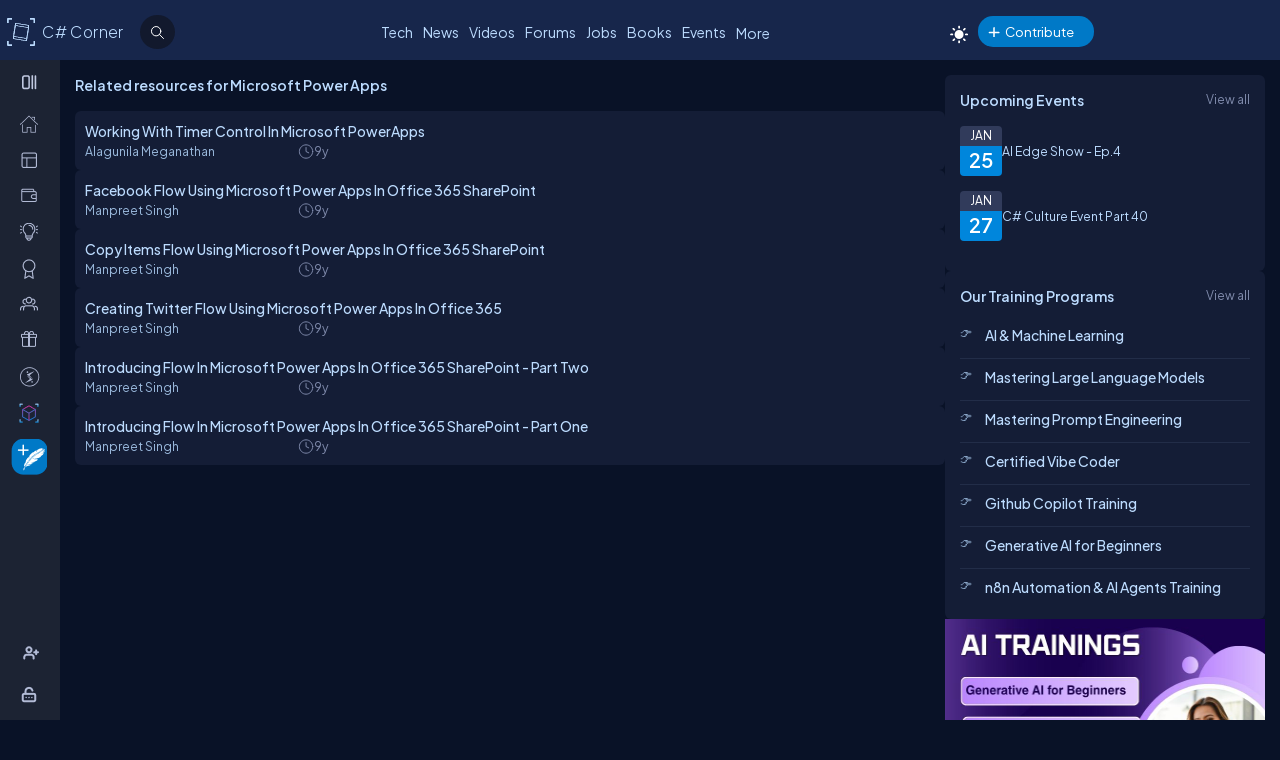

--- FILE ---
content_type: text/html; charset=utf-8
request_url: https://test.c-sharpcorner.com/topics/microsoft-power-apps
body_size: 35783
content:
<!DOCTYPE html> <html lang="en"> <head><title>Microsoft Power Apps Resources
</title><meta charset="UTF-8" /><link rel="icon" href="/images/layout/favicon-icon-dark.png" /><meta name="viewport" content="width=device-width, initial-scale=1.0, minimum-scale=0.5, maximum-scale=3.0" /><style type='text/css'>html[data-theme="light"],html[data-theme="light"] body{background:#f5f7fa !important;}:root{--mainConainerWidthLg:1180px;--mainConainerWidthL:980px;--mainConainerWidthMd:920px;--mainConainerWidthSM:768px;--mainConainerWidthXS:94%;--BodyContainerWidth:100%;--mainLeftNavWidth:160px;--AsideRightBarWidth:30%;--headingSize:1.2rem;--FontSize:.875rem;--FontSize16:1rem;--FontSize18:1.125rem;--headingBold:600;--bdrRadius:6px;--sitefont:"Plus Jakarta Sans",sans-serif;--collunmGap:20px;--outermargin:20px;--innerpadding:15px;}html[data-theme="dark"]{--bodyBg:#091227;--boxbg:#141d36;--boxlightbg:#2a3554;--AIinputBg:#a4bcd9;--headerBg:#17264b;--mainLeftNavBg:rgb(32 38 54 / 90%);--searchBg:#12192d;--lightTxtColor:#12192d;--fontColor:#9ab9dc;--navLinkColor:#b2bbd6;--headingColor:#bcdbfe;--texthightlight:#bcdbfe;--borderColor:#666;--dropdownBg:#101830;--dropdownHoverBg:#08112c;--iconColor:#7f8aab;--mainBlue:#0086dc;--mainGreen:#2de735;--mainRed:#f14035;--mainOrange:#f60;--mainGray:#dcdcdc;--textColor:#fff;--textBottom:#ffffffcc;--textColor2:#9daad2;--textlighter:#7f8aab;--bdrColor:#555f7d75;--popupOverlayBg:rgba(0,0,0,0.8);--popupBg:#1e293b;--textBtn:#bcdbfe;--textBtnHover:#30a4ff;--textHover:#30a4ff;--btnHover:#bcdbfe;--featuredFeedbg:linear-gradient(178deg,#2a3b70 0,#1a2a57 50%,#101d41 100%);--featuredFeedBdrColor:#0a3d62;--errorColor:#ff3b00;--editorBoxBdrColor:#5b6274;--comtBoxBg:#12192d;--leaderboardlistbg:#262D40;}html[data-theme="light"]{--bodyBg:#f5f7fa;--boxbg:#ffffff;--boxlightbg:#e3edff;--AIinputBg:#e8ecf5;--headerBg:#17264B;--mainLeftNavBg:#202636;--lightTxtColor:#fff;--searchBg:#12192D;--fontColor:#202636;--navLinkColor:#ffffff;--headingColor:#010101;--texthightlight:#666666;--borderColor:#6666662e;--bdrColor:#555f7d30;--dropdownBg:#ffffff;--dropdownHoverBg:#f8f8f8;--popupBg:#f8f8f8;--featuredFeedbg:linear-gradient(178deg,#fcfdff 0%,#ffffff 50%,#f1f4fd 100%);--iconColor:#6b7280;--mainBlue:#007BFF;--mainGreen:#22c55e;--mainRed:#ef4444;--mainOrange:#f97316;--mainGray:#d1d5db;--textColor:#fff;--textBottom:#6b7280;--textColor2:#4b5563;--textlighter:#9ca3af;--popupOverlayBg:rgba(0,0,0,0.5);--textBtn:#010101;--textBtnHover:#30a4ff;--textHover:#30a4ff;--btnHover:#93c5fd;--featuredFeedBdrColor:#dbeafe;--errorColor:#dc2626;--editorBoxBdrColor:#e5e7eb;--comtBoxBg:#f9fafb;--leaderboardlistbg:#f3f4f6;}.light-mode .main-navbar-list .navbar-item .nav-link{color:#dcdcdc;}.light-mode .logo a,.light-mode .logo a:hover,.light-mode .logo a:focus{color:#bcdbfe !important;}#ezoic-pub-ad-placeholder-101 .ezoic-ad{margin-top:0px !important}.left-navbar-wrap::-webkit-scrollbar,.scrollbar::-webkit-scrollbar{width:8px;}.left-navbar-wrap::-webkit-scrollbar-track,.scrollbar::-webkit-scrollbar-track{background:rgba(0,0,0,0.1);border-radius:0px;}.left-navbar-wrap::-webkit-scrollbar-thumb,.scrollbar::-webkit-scrollbar-thumb,.left-navbar-wrap::-webkit-scrollbar-thumb:active,.scrollbar::-webkit-scrollbar-thumb:active{background:rgb(127 138 171 / 0%);border-radius:5px;}.left-navbar-wrap::-webkit-scrollbar-thumb:hover,.scrollbar::-webkit-scrollbar-thumb:hover{background:#7F8AAB;border-radius:5px;}body::-webkit-scrollbar{width:8px;}button{cursor:pointer;}body::-webkit-scrollbar-track{background:rgba(0,0,0,0.1);border-radius:0px;}body::-webkit-scrollbar-thumb,body::-webkit-scrollbar-thumb:active{background:#7F8AAB;border-radius:5px;}body::-webkit-scrollbar-thumb:hover{background:#7F8AAB;border-radius:5px;}.right_content{margin-left:55px;}#dvComments .dropdown-item a{border-bottom:none;}#dvComments .notificationDate{padding:5px 10px;}ul#dvComments li{position:relative;}.scrollbar-with-visible-bar::-webkit-scrollbar{width:8px;}.scrollbar-with-visible-bar::-webkit-scrollbar-track{background:rgba(0,0,0,0.1);border-radius:0px;}.scrollbar-with-visible-bar::-webkit-scrollbar-thumb{background:rgba(127,138,171,0.7);border-radius:5px;}.scrollbar-with-visible-bar::-webkit-scrollbar-thumb:active{background:rgba(127,138,171,0.9);}.no-bg{background:none !important;}.no-bdr{border:0px !important;}.p-0{padding:0px !important;}.pt-10{padding-top:10px !important;}.pt-15{padding-top:15px !important;}.pt-20{padding-top:20px !important;}.pb-10{padding-bottom:10px !important;}.pb-15{padding-bottom:15px !important;}.pb-20{padding-bottom:20px !important;}.ml-auto{margin-left:auto !important;}.mr-auto{margin-right:auto !important;}.m-0{margin:0px !important;}.mt-10{margin-top:10px !important;}.mt-15{margin-top:15px !important;}.mt-20{margin-top:20px !important;}.mb-10{margin-bottom:10px !important;}.mb-15{margin-bottom:15px !important;}.mb-20{margin-bottom:20px !important;}.ml-10{margin-left:10px !important;}.ml-5{margin-left:5px !important;}.mr-5{margin-right:5px !important;}.mr-10{margin-right:10px !important;}.d-flex{display:flex !important;}.justify-between{justify-content:space-between !important;}.align-items,.align-items-center{align-items:center !important;}.flex-direction-row{flex-direction:row !important;}.flex-direction-column{flex-direction:column !important;}.d-block{display:block !important;}.d-none{display:none !important;}.d-inline-block{display:inline-block !important;}.gap-10{gap:10px !important;}.gap-15{gap:15px !important;}.gap-20{gap:20px !important;}*,ul{margin:0;padding:0}ul{list-style:none;}.main-header ul,.main-left-navbar ul{list-style:none;}.text-center{text-align:center;}.text-right,.text-end{text-align:end;}*,*:after,*:before{-webkit-box-sizing:border-box;-moz-box-sizing:border-box;box-sizing:border-box;font-family:var(--sitefont);}a{text-decoration:none;color:var(--textBtn);cursor:pointer;}a:hover:not([class*=btn]),a:focus:not(a.btn){color:var(--textHover);}.btn-text-color{color:var(--iconColor);}.text-btn{color:var(--textBtn);}.btn-text-color:hover,.btn-text-color:focus,.text-btn:hover,.text-btn:focus{color:var(--btnHover);}.text-highlight{color:var(--texthightlight);}.text-highlight:hover{color:var(--textHover);}.btn{background-color:#0086dc;color:#fff;padding:8px 20px;border:none;border-radius:40px;cursor:pointer;text-align:center;text-decoration:none;display:inline-block;transition:background-color 0.3s;}.primary-btn{background-color:#007bff;}.primary-btn:hover{background-color:#0056b3;}.warning-btn{background-color:#ff6600;}.warning-btn:hover{background-color:#d5660a;}.secondary-btn{background-color:#6c757d;}.reset-btn{background:#8693b8;border:solid var(--bdrColor) 1px;}.reset-btn:hover,.reset-btn:focus{background:#6e7896;}.secondary-btn:hover{background-color:#495057;}.success-btn{background-color:#28a745;}.success-btn:hover{background-color:#218838;}.danger-btn{background-color:#dc3545;}.danger-btn:hover{background-color:#c82333;}.btn[disabled="disabled"]{opacity:0.6;cursor:not-allowed;}html,body{height:100%;}body{font-size:var(--FontSize);font-family:var(--sitefont);font-weight:400;line-height:1.5;font-kerning:normal;text-rendering:optimizeSpeed;background-color:#091227;color:var(--fontColor);}img{max-width:100%;}.img-circle{border-radius:50%;}.user-photo-48{min-width:48px;min-height:48px;max-width:48px;max-height:48px;border-radius:50%;}.user-photo-40{min-width:40px;max-height:40px;max-width:40px;max-height:40px;border-radius:50%;}.user-photo-30{min-width:30px;min-height:30px;max-width:30px;max-height:30px;border-radius:50%;}.inner-row{display:flex;flex-direction:row;align-items:start;}.inner-row::after{content:"";clear:both;display:table}[class*=col-]{position:relative;min-height:1px}.row{display:flex;flex-direction:row;gap:15px;}.col-1{flex-basis:8.33%}.col-2{flex-basis:16.66%}.col-3{flex-basis:25%}.col-4{flex-basis:33.33%}.col-5{flex-basis:41.66%}.col-6{flex-basis:50%}.col-7{flex-basis:58.33%}.col-8{flex-basis:66.66%}.col-9{flex-basis:75%}.col-10{flex-basis:83.33%}.col-11{flex-basis:91.66%}.col-12{flex-basis:100%}.clearfix{clear:both}@media (max-width:1023px){htmt,body{min-width:375px;}[class*=col-]{flex-basis:100%;}}.form-row{display:flex;flex-direction:row;align-items:self-start;gap:15px;}.form-group{width:100%;display:flex;flex-direction:column;}button{padding:5px 15px;border:0px;outline:0px;color:#fff;}button:focus,.input-control:focus{outline:none;}.input-control:autofill,.input-control:-webkit-autofill{-webkit-box-shadow:0 0 0 30px var(--inputBg) inset;color:white !important;}.input-control{width:100%;min-height:40px;border:1px solid #636F92;color:var(--fontColor);border-radius:var(--bdrRadius);padding:5px 15px;background-color:var(--inputBg);}input[type='radio']{-moz-appearance:none;appearance:none;display:inline-block;width:10px;height:10px;background-clip:content-box;border:1px solid var(--textlighter);background-color:transparent;border-radius:50%;margin-right:5px;}input[type='radio']:checked{background-color:#0086dc !important;}.custom-checkbox{display:flex;flex-flow:row;gap:10px;}input[type='checkbox']{display:inline-block;width:16px;height:16px;background-clip:content-box;border:1px solid var(--textlighter);background-color:transparent;margin-top:2px;accent-color:#0075ff;}input[type='checkbox']:not(:checked){-moz-appearance:none;appearance:none;}.toggle-icon{margin-bottom:15px}.toggle-icon input[type=checkbox]{height:0;width:0;visibility:hidden}.toggle-icon label{cursor:pointer;width:52px;height:24px;border:1px solid #999;border-radius:100px;position:relative;color:transparent;zoom:0.8;display:inline-block;margin-right:10px;top:5px}.toggle-icon label:after{content:'';position:absolute;top:2px;left:4px;width:18px;height:18px;background:#999;border-radius:90px;transition:.3s}.toggle-icon input:checked + label{border:1px solid #0cd455;background:#0cd455;}.toggle-icon input:checked + label:after{left:calc(100% - 4px);transform:translateX(-100%);z-index:5;background:#fff}.toggle-icon label:active:after{width:48px}.error{color:var(--errorColor);}.dropdown{position:relative;display:inline-block;border:1px solid #343E57;border-radius:4px;padding:3px;margin-left:auto;}.view-all{position:relative;display:inline-block;border:1px solid #343E57;border-radius:4px;padding:3px;margin-left:auto;}.dropdown .dropdown-list{list-style:none;margin:0;padding:0;display:none;position:absolute;top:30px;right:0px;z-index:99;background-color:var(--dropdownBg);min-width:120px;border:1px solid var(--bdrColor);border-radius:var(--bdrRadius);overflow:hidden;max-width:380px;overflow-wrap:anywhere;}.dropdown::before{content:'';display:none;width:0px;height:0px;border-left:10px solid transparent;border-right:10px solid transparent;border-bottom:10px solid var(--bdrColor);position:absolute;top:25px;right:10px;}.dropdown:hover::before{display:block;}.dropdown .dropdown-item a{padding:5px 10px;border-bottom:1px solid var(--bdrColor);display:block;}.dropdown li:last-child{border-bottom:none;}.dropdown .dropdown-item a{text-decoration:none;}.dropdown:hover .dropdown-list{display:block;}.dropdown .dropdown-list>li:hover{background-color:var(--dropdownHoverBg);}.btn-filter{padding:2px 6px;color:var(--fontColor) !important;cursor:pointer;position:relative;top:-2px;}.animated-sitelogo{display:inline-block;font-size:1.6rem;width:fit-content;height:40px;position:relative;top:10px;left:40px;white-space:nowrap;font-weight:300;line-height:40px;}.logo a:hover{color:#bcdbfe !important}.top-header-right-controls{display:flex;flex-direction:row;align-items:center;gap:5px;min-width:320px;justify-content:end;}.btn-theme-changer{display:inline-block;position:relative;top:5px;}.more-links .btn-more-items{color:var(--textBtn);background:transparent;margin-top:-3px;}.main-navbar-list .navbar-item .nav-link{font-size:14px;min-height:24px;color:#bcdbfe;}.logo a,.logo a:hover,.logo a:focus{color:#bcdbfe !important;}.auth-ctr-wrap{display:flex;gap:12px;position:relative;top:6px;}.top-mobile-menu{display:none;position:absolute;top:20px;right:20px;cursor:pointer;border-radius:20px;}.top-mobile-menu:focus{background-color:#101830;}.more-dots-icon{background-position-y:-114px !important;background-position-x:-27px !important;margin-right:0px;margin-top:3px;}.customDropDown{margin-right:10px;}.customDropDown select{background:var(--boxbg);border:1px solid var(--bdrColor);color:var(--fontColor);padding:7px 10px;font-size:var(--FontSize);border-radius:var(--bdrRadius);min-width:120px;}#txtFiltereSearchBox::placeholder{color:var(--fontColor);}#txtFiltereSearchBox:focus,.customDropDown select:focus{border-color:#BCDBFE;}.loadmore-link{cursor:pointer;max-width:120px;margin:20px auto;text-align:center;display:block;padding:5px 20px;border:1px solid var(--texthightlight);border-radius:20px;color:var(--texthightlight);}.loadmore-link:hover{color:var(--bodyBg);background:var(--texthightlight)}.online{position:relative;}.online .user-active-dots{content:'';display:block;width:8px;height:8px;background-color:#2DE735;position:absolute;right:2px;bottom:2px;border-radius:50%;outline:2px solid #fff;}.btn-article-tag,.btn-blog-tag,.btn-news-tag,.btn-forums-tag,.btn-video-tag,.btn-status-tag{border-radius:30px;padding:2px 10px;font-size:12px !important;outline:1px solid !important;margin-left:auto;}.btn-article-tag:hover,.btn-blog-tag:hover,.btn-news-tag:hover,.btn-forums-tag:hover,.btn-video-tag:hover{outline-offset:1px;}.top-header-right-controls .notifications.dropdown>a>svg{width:18px !important;height:18px !important;}.top-header-right-controls .notifications.dropdown>a>svg.bi.bi-chat-left-dots{top:1.2px;max-height:16px;position:relative;}.top-header-right-controls .icon-notification{background-position-y:-20px;background-size:42px;width:18px;height:18px;}.btn-article-tag{color:var(--mainBlue);outline-color:#0086DC;background-color:rgb(0,134,220,10%);}.btn-video-tag{color:#FF4646;outline-color:#FF4646;background-color:rgb(0,134,220,10%);}.feed-video-container,.learn-video-container{position:relative;}.post-data-card-wrap .statustext.no-media{display:-webkit-box !important;position:absolute;top:0px;-webkit-line-clamp:2;-webkit-box-orient:vertical;overflow:hidden;text-overflow:ellipsis;z-index:0;}.feed-video-container:after{content:'';position:absolute;top:0;left:0;right:-6px;bottom:0;margin:auto;z-index:1;background:url(../../../../Images/icon-play.png) 0 2px no-repeat;width:40px;height:40px;opacity:.5;transform:scale(1.6);}.feed-video-container:hover::after{background-position:0 -41px;opacity:.9;}.btn-blog-tag{color:#E36C0B;outline-color:#E36C0B;background-color:rgb(227,108,11,10%);}.btn-news-tag{color:#ff7806;outline-color:#ff7806;background-color:rgb(255 252 70 / 10%);}.btn-status-tag{color:var(--mainBlue);outline-color:#FF4646;background-color:rgb(68 93 251 / 10%);}.btn-forums-tag{color:#BCDBFE;outline-color:#BCDBFE;background-color:rgb(188,219,254,10%);}.table-responsive{width:100%;overflow:auto;}.table{width:100%;border-collapse:collapse;border-color:#303645;min-width:480px}.table th,.table th a{padding:12px 10px;font-weight:500;text-align:left;}html[data-theme="dark"] .table th{background-color:#273c75;}.table td{padding:6px 8px;border:1px solid #303645 !important;color:var(--textBottom);background:var(--boxbg);}.table tr:nth-child(odd) td{background:#272d3f;}.table-odd-no-bg tr:nth-child(odd) td{background:transparent !important;}.table-no-bdr>tr>td,.table-no-bdr>tbody>tr>td{border:0px !important;}ul.breadcrumb{padding:10px 16px;list-style:none;}ul.breadcrumb li{display:inline;}ul.breadcrumb li + li:before{padding:8px 5px;color:#999;content:"/\00a0";}ul.breadcrumb li a{text-decoration:none;opacity:0.5;}ul.breadcrumb li:hover a{opacity:1;}.haveMOD,.haveMVP,.have_both_MVP_MOD{position:relative;display:inline-block;}.haveMOD::after,.haveMVP::after,.have_both_MVP_MOD:after{content:"MVP";padding:2px 5px;background:#f60;color:#fff;position:absolute;font-size:10px;border-radius:10px;font-weight:600;bottom:-10px;transform:translate(-50%,0%);left:50%;display:block;line-height:16px;}.haveMOD::after{content:"MOD";background:#0086dc}.have_both_MVP_MOD:after{content:"MVP MOD";background:linear-gradient(90deg,#f60 48%,#0086dc 48%);min-width:60px;display:grid;text-align:center;}ul.user-controls-list li .mbr-rpv-warp{display:flex;justify-content:space-around;width:fit-content;align-items:center;line-height:16px;margin-bottom:15px;gap:18px;}.mbr-rpv-warp{display:flex;justify-content:space-around;width:fit-content;align-items:center;line-height:16px;margin-bottom:15px;gap:18px;margin-left:10px;}.mbr-rpv-warp .mbr-point,.mbr-rpv-warp .mbr-views,.mbr-rpv-warp .mbr-rank{position:relative;color:#7f8aab !important;font-size:12px !important;display:inline-block;}.mbr-rpv-warp .mbr-point::before,.mbr-rpv-warp .mbr-views::before,.mbr-rpv-warp .mbr-rank::before{content:'';display:block;width:6px;height:6px;border-radius:20px;position:absolute;top:5px;left:-10px}.mbr-avatar{opacity:0.6;}.mbr-rpv-warp .mbr-point::before{background:rgb(148,255,191);}.mbr-rpv-warp .mbr-views::before{background:rgb(73,222,255);}.mbr-rpv-warp .mbr-rank::before{background:rgb(248,187,15);}.body-container:not(.full-container){flex-basis:calc(var(--BodyContainerWidth) - var(--AsideRightBarWidth));gap:20px;display:flex;flex-direction:column;max-width:calc(100% - var(--AsideRightBarWidth));width:calc(100% - var(--AsideRightBarWidth));}.body-container{min-height:96vh;}.full-container{flex-basis:100%;gap:20px;display:flex;flex-direction:column;}.wrap-heading{display:flex;flex-direction:row;justify-content:space-between;}.heading{color:var(--headingColor);font-size:var(--FontSize16);font-family:var(--sitefont);margin-bottom:15px;font-weight:600;}.popup-heading{color:var(--headingColor);}.btn-view-all{font-size:var(--FontSize);color:var(--textlighter);cursor:pointer;}.btn-view-all:hover{color:var(--texthightlight);}.main-container{display:flex;flex-direction:row;gap:var(--collunmGap);height:100%;top:60px;position:relative;}.right-container{width:calc(100% - 60px) !important;margin-left:60px !important;padding:var(--innerpadding);color:var(--fontColor);display:flex;gap:10px;}.liveshow-wrap{padding-top:10px;overflow-y:auto;width:100%;max-width:1038px;}.liveshow-listing{display:flex;flex-direction:row;gap:var(--collunmGap);position:relative;}.liveshow-list-items{display:flex;flex-direction:column;gap:5px;text-align:center;max-width:100px;position:relative;}.show-img-container{width:60px;height:60px;margin-left:20px;text-align:center;}.show-img{border-radius:50%;width:54px;height:54px;outline:2px solid #778099;outline-offset:6px;}.show-name{font-size:12px;text-wrap:nowrap;text-overflow:ellipsis;overflow:hidden;height:20px;margin-top:5px;margin-left:20px;}.live::after{content:'LIVE';display:inline-block;padding:2px 8px;color:#fff;font-size:8px;position:relative;bottom:12px;left:0px;font-weight:bold;background-color:#DF2300;border-radius:20px;}.live .show-img{outline-color:#DF2300;}.aside-right{flex-basis:var(--AsideRightBarWidth);display:flex;flex-direction:column;gap:10px;min-width:380px;}.wrap,.wrap:empty{background-color:var(--boxbg);border-radius:var(--bdrRadius);padding:var(--innerpadding);}.inner-layout{display:flex;flex-direction:column;gap:10px;}.icon-sprite-02{display:inline-block;width:16px;height:18px;background:url(/Images/Layout/icon-sprite-02.svg) no-repeat;background-position-x:left;position:relative;}.icon-reply-answer{background-position-y:-20px;background-position-x:-30px;width:24px;height:24px;}.post-right-ctrls{position:absolute;top:-2px;right:0px;}.icon-featured{border:solid #ffa200 1.5px;padding:6px 3px 4px;border-radius:5px;}.no-change{width:20px;height:1px;background:var(--mainGreen);margin-top:8px;}.icon-location{background-position-y:-52px;}.icon-up{width:16px;height:16px;background-position:0px 5px;}.icon-down{width:16px;height:16px;background-position:-26px 5px;}.icon-filter{width:20px;height:20px;background-image:url('data:image/svg+xml;utf8,<svg xmlns="http://www.w3.org/2000/svg" width="16" height="16" fill="%23BCDBFE" class="bi bi-filter" viewBox="0 0 16 16"><path d="M6 10.5a.5.5 0 0 1 .5-.5h3a.5.5 0 0 1 0 1h-3a.5.5 0 0 1-.5-.5m-2-3a.5.5 0 0 1 .5-.5h7a.5.5 0 0 1 0 1h-7a.5.5 0 0 1-.5-.5m-2-3a.5.5 0 0 1 .5-.5h11a.5.5 0 0 1 0 1h-11a.5.5 0 0 1-.5-.5"/></svg>');background-repeat:no-repeat;background-size:contain;background-position-y:5px;}.dropdown .icon-filter{background-position-y:5px !important;}.icon-time{background-position-y:-70px;background-position-x:-34px;}.icon-views{background-position-y:-72px;background-position-x:-1px;}.icon-comnts{background-position-y:-48px;background-position-x:-31px;}.icon-share{background-position-y:-122px;background-position-x:0px;}.icon-token{background-position-y:-50px;background-position-x:-62px;*/ width:20px;}.post-list-main{display:flex;flex-direction:column;gap:10px;}.post-data-listing-wrap{display:flex;flex-direction:row;gap:10px;width:100%;position:relative;background:var(--boxbg);padding:10px;border-radius:var(--bdrRadius);overflow:hidden;}.post-data-listing{display:flex;flex-direction:column;gap:10px;position:relative;width:100%;}.post-list-main .user-details,.post-list-main .list-items{width:100%;}.total-reply-wrap{background:var(--boxlightbg);color:var(--texthightlight);text-align:center;padding:5px;min-width:78px;margin-top:-10px;margin-left:-10px;margin-bottom:-10px;margin-right:15px;display:flex;flex-direction:column;align-items:center;justify-content:center}.reply-count{font-size:24px;margin-bottom:5px;}.total-reply-wrap span{opacity:0.6;}.catagory-img-wrap{margin-right:15px;}.catagory-img-wrap,.catagory-img{min-width:48px;min-height:48px;width:48px;height:48px;border-radius:50%;}.catagory-img:empty{background:#12192D;}.post-title{color:var(--texthightlight);font-size:14px;font-weight:500;margin-bottom:0px;margin-right:40px;}a .post-title:hover{color:var(--textHover);}.post-data-listing .video-thumbnail{width:fit-content;max-height:620px;}.tech-tags-list{display:flex;gap:10px;flex-wrap:wrap;}.tags-link{background:rgba(245,246,250,0.10);padding:5px 10px;text-transform:capitalize;color:var(--fontColor);border-radius:30px;border:1px solid var(--bdrColor);}.tags-link:hover,.tags-link:focus{background:#bcdbfe;color:var(--bodyBg) !important;}.sm-user-details{display:flex;flex-direction:row;gap:10px;align-items:center;}.post-list-main .sm-user-details{min-width:25%;}.post-data-listing-wrap .author-listing-wrap{min-width:25%;}.sm-img-circle{width:24px;height:24px;min-width:24px;min-height:24px;border-radius:30px;border:2px solid #E1E1E1;}.list-foot-action-ctrl .user-name{font-weight:normal;min-width:80px;}.list-foot-action-ctrl{display:flex;flex-flow:row wrap;gap:40px;align-items:center;}.action-item{display:flex;align-items:center;gap:5px;}.post-list-main .action-item:not([class*="-tag"]){min-width:7%;}.post-time,.post-views,.post-comments,.tokens,span.user-action-count{color:var(--iconColor);}.slider-container{max-width:420px;position:relative;min-height:200px;overflow:hidden;}.slider{height:100%;border-radius:20px;overflow:hidden;position:relative;}.slides{display:flex;overflow-x:scroll;position:relative;scroll-behavior:smooth;scroll-snap-type:x mandatory;overflow:hidden;}.slide{display:flex;justify-content:center;align-items:center;flex-shrink:0;width:100%;height:auto;margin-right:0px;box-sizing:border-box;transform-origin:center center;scroll-snap-align:center;}.slider__nav{text-align:center;margin:auto;}.slider__navlink{display:inline-block;height:8px;width:8px;border-radius:50%;background-color:var(--bdrColor);margin:0 5px 0 5px;}.slider__navlink:hover,.slider__navlink.active{background-color:var(--mainOrange);}.member-card-md{width:100%;color:var(--fontColor);margin:0px auto 10px;padding-left:5px;}.member-info-wrap{display:flex;flex-direction:row;align-items:center;gap:20px;min-height:100px;margin-top:-4px;}.member-photo{width:80px;height:80px;border-radius:50%;outline:3px solid #fff;position:relative;}.member-photo .img-circle{width:80px;height:80px;max-width:80px;max-height:80px;}.member-info{display:flex;flex-direction:column;gap:5px;}.member-name{font-weight:500;text-transform:capitalize;line-height:25px;}.member-skills{color:var(--fontColor);text-transform:capitalize;display:-webkit-box;-webkit-box-orient:vertical;-webkit-line-clamp:2;overflow:hidden;text-overflow:ellipsis;word-break:break-word;}.state-name{text-transform:capitalize;}.member-location{color:var(--iconColor);display:flex;flex-direction:row;align-items:center;gap:5px;text-transform:capitalize;}.member-card-md-icons{display:flex;gap:15px;width:100%;margin-top:10px;justify-content:space-around;text-align:center;}.rank-widget-md-icon{display:inline-block;width:40px;height:40px;background:url(/Images/Layout/rank-widget-md.svg) no-repeat;background-position-y:0px;}.md-icon-rank{background-position-x:-4px;}.md-icon-read{background-position-x:-52px;}.md-icon-rept{background-position:-102px 2px;}.md-icon-avatar{background-position-x:-145px;}.mbr-read-md,.mbr-views-md,.mbr-rank-md,.mbr-rept-md{position:relative;display:flex;flex-direction:column;text-align:center;}.md-icon-avatar:after{content:'Avatar';display:block;color:#a6a8b4;position:relative;top:45px;left:2px;font-style:normal !important;}.member-card-md-icons span{display:inline-block;font-weight:500;text-align:center;margin-top:5px;}.mbr-rank-md{color:#F8BB0F;}.mbr-read-md{color:#49DEFF;}.mbr-rept-md{color:#94FFBF;}.mbr-read-md,.mbr-rept-md,.mbr-rank-md,medal,.mbr-avatar:after{font-size:0.8rem;}.listing{display:flex;flex-direction:row;width:100%;justify-content:space-between;align-items:center;}.list-items{display:flex;flex-direction:row;justify-content:space-between;gap:15px;}.listing:not(:last-child) .list-items{margin-bottom:15px;}.list-img{width:48px;height:48px;}.list-img .img-circle{border:2px solid var(--borderColor);}.user-name{font-weight:500;text-transform:capitalize;}.user-location{display:flex;flex-direction:row;align-items:center;gap:5px;margin-top:10px;}.user-states{display:flex;align-items:center;}.rank-points-up,.rank-points-down{margin-left:20px;min-width:30px;text-align:end;}.rank-points-up{color:var(--mainGreen);}.rank-points-down{color:var(--mainRed);}.latest-video-listing>li{display:flex;flex-direction:row;gap:20px;align-items:start;}.latest-video-listing>li:not(:first-child){padding-top:10px;}.video-rightside{display:flex;flex-direction:column;gap:2px;flex-grow:1;}.video-container,.video-container img{max-width:132px;height:auto;position:relative;}.video-title{color:var(--fontColor);font-weight:500;font-size:var(--FontSize14);}.video-post-by{color:var(--textBtn);}.video-post-by:hover,.video-title:hover{color:var(--textBtnHover);}.video-container::after{content:'';position:absolute;top:0;left:0;right:-6px;bottom:0;margin:auto;z-index:2;background:url(../../../../Images/icon-play.png) 0 2px no-repeat;width:40px;height:40px;opacity:.5;transform:scale(.6);}.video-container:hover::after{background-position:0 -41px;opacity:.9;}.leaderboard-list{counter-reset:Leaderboard-counter;}.leaderboard-list .listing{background-color:var(--leaderboardlistbg);padding:5px 10px;border-radius:6px;margin-bottom:10px;overflow:hidden;}.leaderboard-list .listing:last-child{margin-bottom:0px;}.leaderboard-list .listing:hover{background-color:#454D63;}.leaderboard-list .list-items{align-items:center;margin-bottom:0px !important;position:relative;padding-left:50px;}.leaderboard-list .list-items:before{counter-increment:Leaderboard-counter;content:counter(Leaderboard-counter);display:block;color:transparent;font-style:normal !important;font-weight:600;-webkit-text-stroke:1px #bcdbfead;font-size:28px;background-color:#373F54;position:absolute;min-height:60px;width:40px;left:-10px;top:-5px;bottom:-10px;text-align:center;padding-top:5px;}.list-img .img-circle{height:44px;width:44px;}.trending-up-section ul.trending-up-list li{margin-bottom:15px;position:relative;padding-left:30px}.trending-up-section ul.trending-up-list li a{color:var(--texthightlight);}.trending-up-section ul.trending-up-list li a:hover{color:var(--textHover);}.trending-up-section ul.trending-up-list li:last-child{margin-bottom:7px}.trending-up-section ul.trending-up-list li:before{content:'';display:inline-block;background:url(../../../../Images/Layout/icon-fire.png) center no-repeat;background-position-y:-5px;width:16px;height:24px;position:absolute;left:0}.trending-up-section ul.trending-up-list li:nth-child(n+4):before{background-position-y:-41px}.trending-up-section ul.trending-up-list li:nth-child(n+7):before{background-position-y:-81px}.cke_top{background:var(--mainLeftNavBg) !important;border-bottom:0 !important;}.cke_button_icon{filter:invert(1) brightness(2) !important;}.cke_bottom{background:var(--mainLeftNavBg) !important;border-top:0 !important;}a.cke_path_item,span.cke_path_empty{color:#ffffff !important;}a.cke_button_off:hover,a.cke_button_off:focus,a.cke_button_off:active{background:unset !important;}a.cke_path_item:hover,a.cke_path_item:focus,a.cke_path_item:active{background-color:unset !important;}.cke_chrome{border-color:var(--editorBoxBdrColor) !important;}#PostQuestionPopup .cke_chrome{border:0 !important;}a.cke_button_on{background:unset !important;}.w-100{width:100% !important;}.active-filter::after{content:"";display:block;width:100%;height:3px;background-color:var(--fontColor);border-radius:2px;position:relative;bottom:-4px;border-top-left-radius:5px;border-top-right-radius:5px;}#PagingRow{text-align:center;}.pagination{display:flex;flex-direction:row;flex-wrap:wrap;justify-content:center;margin-top:15px;margin-bottom:15px;}.pagination li>a{color:var(--fontColor);padding:8px 16px;border:1px solid var(--bdrColor);font-size:14px;}.pagination a.active{color:var(--fontColor);background-color:#0086dc;}.pagination a:hover:not(.active){background-color:#0086dc;}.marginTop{text-align:center;}.verified-icon{height:19px;margin-bottom:-3px;margin-left:5px;}.author-rpv-wrapper{display:flex;justify-content:start;margin-top:10px;}.spanrank{border:1px solid #f8bb0f;border-radius:100%;height:5px;width:5px;background:#f8bb0f;}.spantotalviews{border:1px solid rgb(73,222,255);border-radius:100%;height:5px;width:5px;background:rgb(73,222,255);}.spantotalread{border:1px solid rgb(73,222,255);border-radius:100%;height:5px;width:5px;background:rgb(73,222,255);}.spanreputation{border:1px solid #9FFFBF;border-radius:100%;height:5px;width:5px;background:#9FFFBF;}.spanmvp{border:1px solid #B476F9;border-radius:100%;height:5px;width:5px;background:#B476F9;}.spanmicrosoftmvp{border:1px solid #443456;border-radius:100%;height:5px;width:5px;background:#443456;margin-top:8px;}.verified-icon{margin-left:5px;outline-color:#0086DC;border-radius:30px;padding:0px 5px;font-size:12px !important;outline:1px solid #FBB03B;background-color:#FBD560;color:var(--bodyBg);font-weight:600;cursor:pointer;}.verified-icon:hover{color:var(--bodyBg) !important;outline:1px solid #FBB03B !important;}.video-thumbnail{border-radius:var(--bdrRadius);position:relative;}.active-header-menu{border-bottom:2px solid var(--bdrColor);}i.top-author-icon svg{max-width:30px;max-height:30px;margin-bottom:6px}.top-author span{color:#ff6600;}.auth-ctr-wrap ul li{padding:10px;border-bottom:1px solid var(--bdrColor);}.slider-container{position:relative;overflow:hidden;width:100%;max-width:1000px;}#ulVideoList_top10{display:flex;transition:transform 0.3s ease;padding:0;margin:0;list-style:none;flex-direction:row;flex-wrap:nowrap;}#ulVideoList_top10 li{flex:0 0 auto;margin:0;}.slider-button{position:absolute;top:50%;background-color:#fff;border:1px solid #ddd;border-radius:50%;cursor:pointer;z-index:1;font-size:18px;padding:10px;}.slider-button.left{left:0;}.slider-button.right{right:0;}.popup-window::before,.popup-wd-mid::before{content:"";position:absolute;top:0;left:0;height:4px;width:100%;background:linear-gradient(to right,#ec4899,#8b5cf6);border-top-left-radius:12px;border-top-right-radius:12px;}@media (min-width:1281px){.left-inner-header{max-width:300px !important;}.openClose .logo,.logo{max-width:110px;}.left-inner-header{position:relative;min-height:38px;}div.global-searchbox{min-width:30px;position:absolute;left:154px;top:7px;z-index:2;}.main-header .input-global-serach{max-width:15px !important;padding-left:15px;background-position:0px 4px;transition:all ease 0.3s;}.input-global-serach:focus{padding-left:20px;max-width:100% !important;min-width:220px;transition:all ease 0.3s;}.main-navbar-list{justify-content:center;padding-left:30px;}}@media (min-width:1023px) and (max-width:1280px){.post-right-ctrls{top:2px;}.btn-filter-ctrl{top:-4px !important;}}@media (min-width:1023px){.top-main-navbar{position:relative;top:4px;}}@media (max-width:991.98px){.openClose .body-container,.body-container{width:100% !important;}.user-controls-list li{position:relative;}.user-controls-card>ul{align-items:start !important;}.auth-ctr-wrap,.btn-theme-changer{top:3px;}.right-inner-header{padding-left:90px !important;}}@media (min-width:1023px) and (max-width:1280px){header.main-header{padding-top:15px;}div.global-searchbox{min-width:30px;position:absolute;left:140px;top:15px;}.main-navbar-list{justify-content:center;padding-left:30px;}.body-container:not(.full-container){flex-basis:calc(var(--BodyContainerWidth) - 310px);max-width:calc(100% - 320px);}.aside-right{flex-basis:320px;min-width:320px;}}.icon-token{width:20px;}.csharp-bot{height:calc(100% - 140px);position:fixed;bottom:60px;right:20px;max-height:500px;min-width:333px;}.user-name-profile{font-weight:600;text-transform:capitalize;font-size:16px;}.login-ctrl .nav-svg-icon svg path{stroke-width:0.5;}.filter-wrap{align-items:center;}input.NewInputText{color:var(--fontColor);}ul#OurTrainingPrograms li{padding-left:25px;}ul#OurTrainingPrograms li::before{content:"\01F449 ";position:absolute;left:0;}.suggestions-question::before{content:"\01F449 ";position:absolute;left:0;}.suggestions-list{position:relative;}.suggestions-question{padding-left:25px;}.main-header{background-color:var(--headerBg);padding:10px;height:60px;width:100%;position:fixed;top:0px;z-index:999;}.inner-header{display:flex;flex-direction:row;align-items:center;justify-content:start;gap:16px;width:100%;}.main-navbar-list{display:flex;flex-direction:row;gap:10px;}.main-navbar-list .navbar-item .nav-link{padding:5px;font-weight:400;}.main-navbar-list .navbar-item .dropdown,.top-header-right-controls .dropdown{padding:inherit;border:0px;}.left-inner-header,.right-inner-header{display:flex;flex-direction:row;align-items:center;justify-content:start;gap:16px;}.left-inner-header{max-width:410px;}.right-inner-header{width:100%;}.logo{width:var(--mainLeftNavWidth);padding:5px;padding-left:8px;}.app-logo{width:100%;max-width:100px;}.global-searchbox{background:var(--searchBg);color:#EFF1F5;padding:2px 10px;border-radius:30px;min-width:270px;position:relative;top:2px;z-index:2;}.input-global-serach{background-color:transparent;background:url(/Images/Layout/nav-icon-sprite.svg) no-repeat;background-position:4px 4px;height:30px;outline:none;border:none;color:#fff;padding-left:30px;width:100%;}.input-global-serach::placeholder,.input-global-serach::-moz-placeholder{color:#FFFFFF80;}.search-button{height:30px;width:30px;position:absolute;left:0;opacity:0;cursor:pointer;border-radius:20px;}.more-links:hover .dropdown-list{top:25px;}.more-links:hover .dropdown:hover:before{top:20px;}.top-main-navbar{width:100%;}.btn-add-post{background:#0079C7;color:#fff;padding:7px 20px 7px 10px;border-radius:50px;position:relative;top:1px;}.theme-changer{width:28px;height:28px;}.get-noti-dot{background:var(--mainRed);position:absolute;top:-1px;right:6px;width:8px;height:8px;display:block;border-radius:10px;z-index:1;}.notifications-button{color:#b2bbd6;border:none;cursor:pointer;}.notifications .dropdown-list ul{min-width:420px !important;max-height:400px;overflow:auto;}div.notification-container{min-width:420px !important;}.view-all-notification{background-color:var(--mainBlue);display:flex;justify-content:center;padding:10px;width:100%;color:var(--textColor);}.view-all-notification:hover{background-color:#0056b3;}.icon-admin-notification{position:relative;display:inline-block;width:20px;height:20px;float:left;top:7px;left:10px;margin-right:19px;}.icon-articles{background-image:url('data:image/svg+xml;utf8,<svg xmlns="http://www.w3.org/2000/svg" width="16" height="16" fill="%237f8aab" viewBox="0 0 16 16"><path d="M14.5 3a.5.5 0 0 1 .5.5v9a.5.5 0 0 1-.5.5h-13a.5.5 0 0 1-.5-.5v-9a.5.5 0 0 1 .5-.5zm-13-1A1.5 1.5 0 0 0 0 3.5v9A1.5 1.5 0 0 0 1.5 14h13a1.5 1.5 0 0 0 1.5-1.5v-9A1.5 1.5 0 0 0 14.5 2z"/><path d="M3 5.5a.5.5 0 0 1 .5-.5h9a.5.5 0 0 1 0 1h-9a.5.5 0 0 1-.5-.5M3 8a.5.5 0 0 1 .5-.5h9a.5.5 0 0 1 0 1h-9A.5.5 0 0 1 3 8m0 2.5a.5.5 0 0 1 .5-.5h6a.5.5 0 0 1 0 1h-6a.5.5 0 0 1-.5-.5"/></svg>');background-size:cover;}.icon-articles-content{background-image:url('data:image/svg+xml;utf8,<svg xmlns="http://www.w3.org/2000/svg" width="16" height="16" fill="%237f8aab" viewBox="0 0 16 16"><path d="M14 4.5V14a2 2 0 0 1-2 2H4a2 2 0 0 1-2-2V2a2 2 0 0 1 2-2h5.5zm-3 0A1.5 1.5 0 0 1 9.5 3V1H4a1 1 0 0 0-1 1v12a1 1 0 0 0 1 1h8a1 1 0 0 0 1-1V4.5z"/></svg>');background-size:cover;}.icon-news-content{background-image:url('data:image/svg+xml;utf8,<svg xmlns="http://www.w3.org/2000/svg" width="16" height="16" fill="%237f8aab" viewBox="0 0 16 16"><path fill-rule="evenodd" d="M2 2a2 2 0 0 0-2 2v8a2 2 0 0 0 2 2h12a2 2 0 0 0 2-2V4a2 2 0 0 0-2-2zM1 4a1 1 0 0 1 1-1h12a1 1 0 0 1 1 1v8a1 1 0 0 1-1 1H2a1 1 0 0 1-1-1zm7.5.5a.5.5 0 0 0-1 0v7a.5.5 0 0 0 1 0zM2 5.5a.5.5 0 0 1 .5-.5H6a.5.5 0 0 1 0 1H2.5a.5.5 0 0 1-.5-.5m0 2a.5.5 0 0 1 .5-.5H6a.5.5 0 0 1 0 1H2.5a.5.5 0 0 1-.5-.5m0 2a.5.5 0 0 1 .5-.5H6a.5.5 0 0 1 0 1H2.5a.5.5 0 0 1-.5-.5M10.5 5a.5.5 0 0 0-.5.5v3a.5.5 0 0 0 .5.5h3a.5.5 0 0 0 .5-.5v-3a.5.5 0 0 0-.5-.5zM13 8h-2V6h2z"/></svg>');background-size:cover;}.icon-download-content{background-image:url('data:image/svg+xml;utf8,<svg xmlns="http://www.w3.org/2000/svg" width="16" height="16" fill="%237f8aab" viewBox="0 0 16 16"><path d="M8.5 6.5a.5.5 0 0 0-1 0v3.793L6.354 9.146a.5.5 0 1 0-.708.708l2 2a.5.5 0 0 0 .708 0l2-2a.5.5 0 0 0-.708-.708L8.5 10.293z"/><path d="M14 14V4.5L9.5 0H4a2 2 0 0 0-2 2v12a2 2 0 0 0 2 2h8a2 2 0 0 0 2-2M9.5 3A1.5 1.5 0 0 0 11 4.5h2V14a1 1 0 0 1-1 1H4a1 1 0 0 1-1-1V2a1 1 0 0 1 1-1h5.5z"/></svg>');background-size:cover;}.icon-resource-content{background-image:url('data:image/svg+xml;utf8,<svg xmlns="http://www.w3.org/2000/svg" width="16" height="16" fill="%237f8aab" viewBox="0 0 16 16"><path d="M12.5 9a3.5 3.5 0 1 1 0 7 3.5 3.5 0 0 1 0-7m.354 5.854 1.5-1.5a.5.5 0 0 0-.708-.708l-.646.647V10.5a.5.5 0 0 0-1 0v2.793l-.646-.647a.5.5 0 0 0-.708.708l1.5 1.5a.5.5 0 0 0 .708 0M11 5a3 3 0 1 1-6 0 3 3 0 0 1 6 0M8 7a2 2 0 1 0 0-4 2 2 0 0 0 0 4"/><path d="M8.256 14a4.5 4.5 0 0 1-.229-1.004H3c.001-.246.154-.986.832-1.664C4.484 10.68 5.711 10 8 10q.39 0 .74.025c.226-.341.496-.65.804-.918Q8.844 9.002 8 9c-5 0-6 3-6 4s1 1 1 1z"/></svg>');background-size:cover;}.icon-blog-content{background-image:url('data:image/svg+xml;utf8,<svg xmlns="http://www.w3.org/2000/svg" width="15" height="15" fill="%237f8aab" viewBox="0 0 16 16"><path d="M2.678 11.894a1 1 0 0 1 .287.801 11 11 0 0 1-.398 2c1.395-.323 2.247-.697 2.634-.893a1 1 0 0 1 .71-.074A8 8 0 0 0 8 14c3.996 0 7-2.807 7-6s-3.004-6-7-6-7 2.808-7 6c0 1.468.617 2.83 1.678 3.894m-.493 3.905a22 22 0 0 1-.713.129c-.2.032-.352-.176-.273-.362a10 10 0 0 0 .244-.637l.003-.01c.248-.72.45-1.548.524-2.319C.743 11.37 0 9.76 0 8c0-3.866 3.582-7 8-7s8 3.134 8 7-3.582 7-8 7a9 9 0 0 1-2.347-.306c-.52.263-1.639.742-3.468 1.105"/><path d="M7.066 6.76A1.665 1.665 0 0 0 4 7.668a1.667 1.667 0 0 0 2.561 1.406c-.131.389-.375.804-.777 1.22a.417.417 0 0 0 .6.58c1.486-1.54 1.293-3.214.682-4.112zm4 0A1.665 1.665 0 0 0 8 7.668a1.667 1.667 0 0 0 2.561 1.406c-.131.389-.375.804-.777 1.22a.417.417 0 0 0 .6.58c1.486-1.54 1.293-3.214.682-4.112z"/></svg>');background-size:cover;}.icon-job-content{background-image:url('data:image/svg+xml;utf8,<svg xmlns="http://www.w3.org/2000/svg" width="16" height="16" fill="%237f8aab" viewBox="0 0 16 16"><path d="M6.5 1A1.5 1.5 0 0 0 5 2.5V3H1.5A1.5 1.5 0 0 0 0 4.5v8A1.5 1.5 0 0 0 1.5 14h13a1.5 1.5 0 0 0 1.5-1.5v-8A1.5 1.5 0 0 0 14.5 3H11v-.5A1.5 1.5 0 0 0 9.5 1zm0 1h3a.5.5 0 0 1 .5.5V3H6v-.5a.5.5 0 0 1 .5-.5m1.886 6.914L15 7.151V12.5a.5.5 0 0 1-.5.5h-13a.5.5 0 0 1-.5-.5V7.15l6.614 1.764a1.5 1.5 0 0 0 .772 0M1.5 4h13a.5.5 0 0 1 .5.5v1.616L8.129 7.948a.5.5 0 0 1-.258 0L1 6.116V4.5a.5.5 0 0 1 .5-.5"/></svg>');background-size:cover;}.icon-compny-content{background-image:url('data:image/svg+xml;utf8,<svg xmlns="http://www.w3.org/2000/svg" width="16" height="16" fill="%237f8aab" viewBox="0 0 16 16"><path d="M14.763.075A.5.5 0 0 1 15 .5v15a.5.5 0 0 1-.5.5h-3a.5.5 0 0 1-.5-.5V14h-1v1.5a.5.5 0 0 1-.5.5h-9a.5.5 0 0 1-.5-.5V10a.5.5 0 0 1 .342-.474L6 7.64V4.5a.5.5 0 0 1 .276-.447l8-4a.5.5 0 0 1 .487.022M6 8.694 1 10.36V15h5zM7 15h2v-1.5a.5.5 0 0 1 .5-.5h2a.5.5 0 0 1 .5.5V15h2V1.309l-7 3.5z"/><path d="M2 11h1v1H2zm2 0h1v1H4zm-2 2h1v1H2zm2 0h1v1H4zm4-4h1v1H8zm2 0h1v1h-1zm-2 2h1v1H8zm2 0h1v1h-1zm2-2h1v1h-1zm0 2h1v1h-1zM8 7h1v1H8zm2 0h1v1h-1zm2 0h1v1h-1zM8 5h1v1H8zm2 0h1v1h-1zm2 0h1v1h-1zm0-2h1v1h-1z"/></svg>');background-size:cover;}.icon-mvp-content{background-image:url('data:image/svg+xml;utf8,<svg xmlns="http://www.w3.org/2000/svg" width="16" height="16" fill="%237f8aab" viewBox="0 0 16 16"><path d="M9.669.864 8 0 6.331.864l-1.858.282-.842 1.68-1.337 1.32L2.6 6l-.306 1.854 1.337 1.32.842 1.68 1.858.282L8 12l1.669-.864 1.858-.282.842-1.68 1.337-1.32L13.4 6l.306-1.854-1.337-1.32-.842-1.68zm1.196 1.193.684 1.365 1.086 1.072L12.387 6l.248 1.506-1.086 1.072-.684 1.365-1.51.229L8 10.874l-1.355-.702-1.51-.229-.684-1.365-1.086-1.072L3.614 6l-.25-1.506 1.087-1.072.684-1.365 1.51-.229L8 1.126l1.356.702z"/><path d="M4 11.794V16l4-1 4 1v-4.206l-2.018.306L8 13.126 6.018 12.1z"/></svg>');background-size:cover;}.icon-event-content{background-image:url('data:image/svg+xml;utf8,<svg xmlns="http://www.w3.org/2000/svg" width="16" height="16" fill="%237f8aab"  viewBox="0 0 16 16"><path d="M3.5 0a.5.5 0 0 1 .5.5V1h8V.5a.5.5 0 0 1 1 0V1h1a2 2 0 0 1 2 2v11a2 2 0 0 1-2 2H2a2 2 0 0 1-2-2V3a2 2 0 0 1 2-2h1V.5a.5.5 0 0 1 .5-.5M2 2a1 1 0 0 0-1 1v1h14V3a1 1 0 0 0-1-1zm13 3H1v9a1 1 0 0 0 1 1h12a1 1 0 0 0 1-1z"/><path d="M11 7.5a.5.5 0 0 1 .5-.5h1a.5.5 0 0 1 .5.5v1a.5.5 0 0 1-.5.5h-1a.5.5 0 0 1-.5-.5zm-3 0a.5.5 0 0 1 .5-.5h1a.5.5 0 0 1 .5.5v1a.5.5 0 0 1-.5.5h-1a.5.5 0 0 1-.5-.5zm-2 3a.5.5 0 0 1 .5-.5h1a.5.5 0 0 1 .5.5v1a.5.5 0 0 1-.5.5h-1a.5.5 0 0 1-.5-.5zm-3 0a.5.5 0 0 1 .5-.5h1a.5.5 0 0 1 .5.5v1a.5.5 0 0 1-.5.5h-1a.5.5 0 0 1-.5-.5z"/></svg>');background-size:cover;}.icon-event-content{background-image:url('data:image/svg+xml;utf8,<svg xmlns="http://www.w3.org/2000/svg" width="16" height="16" fill="%237f8aab" viewBox="0 0 16 16"><path d="M3.5 0a.5.5 0 0 1 .5.5V1h8V.5a.5.5 0 0 1 1 0V1h1a2 2 0 0 1 2 2v11a2 2 0 0 1-2 2H2a2 2 0 0 1-2-2V3a2 2 0 0 1 2-2h1V.5a.5.5 0 0 1 .5-.5M2 2a1 1 0 0 0-1 1v1h14V3a1 1 0 0 0-1-1zm13 3H1v9a1 1 0 0 0 1 1h12a1 1 0 0 0 1-1z"/><path d="M11 7.5a.5.5 0 0 1 .5-.5h1a.5.5 0 0 1 .5.5v1a.5.5 0 0 1-.5.5h-1a.5.5 0 0 1-.5-.5zm-3 0a.5.5 0 0 1 .5-.5h1a.5.5 0 0 1 .5.5v1a.5.5 0 0 1-.5.5h-1a.5.5 0 0 1-.5-.5zm-2 3a.5.5 0 0 1 .5-.5h1a.5.5 0 0 1 .5.5v1a.5.5 0 0 1-.5.5h-1a.5.5 0 0 1-.5-.5zm-3 0a.5.5 0 0 1 .5-.5h1a.5.5 0 0 1 .5.5v1a.5.5 0 0 1-.5.5h-1a.5.5 0 0 1-.5-.5z"/></svg>');background-size:cover;}.icon-story-content{background-image:url('data:image/svg+xml;utf8,<svg xmlns="http://www.w3.org/2000/svg" width="16" height="16" fill="%237f8aab" viewBox="0 0 16 16"><path d="M1.5 0A1.5 1.5 0 0 0 0 1.5V13a1 1 0 0 0 1 1V1.5a.5.5 0 0 1 .5-.5H14a1 1 0 0 0-1-1z"/><path d="M3.5 2A1.5 1.5 0 0 0 2 3.5v11A1.5 1.5 0 0 0 3.5 16h6.086a1.5 1.5 0 0 0 1.06-.44l4.915-4.914A1.5 1.5 0 0 0 16 9.586V3.5A1.5 1.5 0 0 0 14.5 2zM3 3.5a.5.5 0 0 1 .5-.5h11a.5.5 0 0 1 .5.5V9h-4.5A1.5 1.5 0 0 0 9 10.5V15H3.5a.5.5 0 0 1-.5-.5zm7 11.293V10.5a.5.5 0 0 1 .5-.5h4.293z"/></svg>');background-size:cover;}.top-header-right-controls .general-notifications .dropdown-item a{border-bottom:none;padding:0px 5px 0 0;display:contents;}.top-header-right-controls .general-notifications li.dropdown-item{padding:10px;border-bottom:1px solid var(--bdrColor);}#ctl00_mainheader_EditorNotificationContainer .dropdown-list,#ctl00_HeaderHomeNewDesign_EditorNotificationContainer .dropdown-list{min-width:420px !important;}#ctl00_mainheader_editorNotifications li.dropdown-item a,#ctl00_HeaderHomeNewDesign_EditorNotificationContainer li.dropdown-item a{border-bottom:none;}#ctl00_mainheader_EditorNotificationContainer .dropdown::before{right:0px;}#ctl00_mainheader_EditorNotificationContainer a:hover{color:var(--textBtnHover);}.notifications.dropdown .notifications.dropdown-list{right:-30px;}.notifications.dropdown::before{right:2px !important;}.general-notifications.dropdown::before{right:7px !important;}.post-btn-wrap.dropdown:hover::before{border-bottom-color:#101830;right:49px;z-index:1;}.desktop-hide{display:none;}.nav-icon{display:inline-block;width:24px;height:24px;background:url(/Images/Layout/nav-icon-sprite.svg) no-repeat;background-position-y:3px;position:relative;margin-right:5px;}.nav-svg-icon{display:inline-block;width:24px;position:relative;margin-right:5px;top:3px;}.icon-collapse{background-position:2px -90px;}.icon-notification{background-position-y:-26px;}.icon-theme-changer{background-position-y:-56px;background-position-x:-1.4px;width:18px;}.dark-mode .icon-theme-changer{background-position-y:-56px;background-position-x:-23px;}.icon-puls{background-position-y:-363px;width:12px;height:14px;}.icon-primium{background-position-y:-119px;background-position-x:-1px;}.icon-profile{background-position-y:-145px;}.icon-dashboard{background-position-y:-171px;}.icon-analytics{background-position-y:-198px;background-position-x:1px;}.icon-wallet{background-position-y:-226px;}.icon-badges{background-position-y:-250px;background-position-x:1px;}.icon-messages{background-position-y:-278px;}.icon-networking{background-position-y:-306px;}.icon-support-chat{background-position-y:-332px;}.icon-logout{background-position:-32px -90px;}.main-left-navbar{background-color:var(--mainLeftNavBg);width:100%;max-width:var(--mainLeftNavWidth);min-height:calc(100% - 58px);position:fixed;top:60px;display:flex;flex-direction:column;z-index:998;transition:all 0.1s cubic-bezier(0.4,0,0.2,1);}@media(min-width:992px){nav.main-left-navbar.position-relative{top:-220px;}body:has(.ezmob-footer) nav.main-left-navbar.position-relative{top:-250px !important;}body:has(.ezmob-footer) .main-left-navbar{min-height:calc(100% - 160px) !important;}.left-navbar-wrap{overflow-x:initial !important;overflow-y:initial !important;}}.btn-collapse{align-self:flex-end;margin:10px 0px 10px;border-radius:3px;height:24px;z-index:1000 !important;width:fit-content;background:none;padding:0px;margin-left:12px;margin-bottom:12px;color:var(--navLinkColor);}.left-navbar-wrap .btn-collapse:not(.desktop-hide){display:flex;align-items:center;}.left-navbar-wrap{padding:0px 7px 20px;overflow-x:hidden;overflow-y:auto;max-height:calc(100vh - 165px);}.left-navbar-list li{position:relative;transition:all 0.2s ease-in-out;height:36px;}.left-navbar-list .active{background-color:#222D4E;border-radius:6px 0px 0px 6px;}.left-navbar-list li a{color:var(--navLinkColor);font-size:var(--FontSize);display:flex;justify-content:start;align-items:center;padding:6px 12px;}.left-navbar-list li svg{color:var(--iconColor) !important;}.openClose .main-left-navbar{width:60px;}.openClose .right-container{width:calc(100% - 60px);margin-left:60px;}.openClose .left-navbar-list li a{width:fit-content;}.openClose .btn-collapse{align-self:center;}.openClose .left-navbar-list{width:fit-content;}.openClose .left-navbar-list>li>a>span,.openClose .left-navbar-list>li>button>span{display:none;}.openClose .user-controls-card{max-width:40px;left:8px;bottom:10px;}.openClose .user-controls-card ul>li:not(:first-child){display:none;}#ctl00_mainleft_loginBtn>span{margin-left:1px;}.openClose .user-img-card,.openClose .user-photo{width:40px;height:40px;}.has-subNavbar{position:unset !important;}.sub-navbar{display:none;padding:15px;transition:all 0.2s ease-out;position:absolute;left:calc(var(--mainLeftNavWidth) - 7px);top:0;bottom:0px;background-color:rgb(38 45 65 / 91%);min-height:calc(100vh - 64px);max-height:calc(100vh - 64px);z-index:2;min-width:0px;overflow-x:hidden;overflow-y:auto;border-top-right-radius:6px;border-bottom-right-radius:6px;}.openClose .sub-navbar{left:53px;}.openClose #ctl00_AuthorDashMainLeftMenu_leftnav .sub-navbar{left:53px;}.openClose .login-ctrl{left:7px;}.login-ctrl li{margin-bottom:5px;}.hovered.has-subNavbar .sub-navbar,.has-subNavbar:hover .sub-navbar,.has-subNavbar:focus .sub-navbar,.has-subNavbar:focus-within .sub-navbar,.sub-navbar:hover{min-width:200px;transition:all 0.25s ease-in;}.hovered.has-subNavbar .sub-navbar,.has-subNavbar:hover .sub-navbar,.has-subNavbar:focus .sub-navbar,.has-subNavbar:focus-within .sub-navbar,.sub-navbar:hover{display:block;min-width:200px;transition:all 0.25s ease-in;}.sub-navbar.Contribute{min-height:min-content;}.user-img-card ul li{padding:5px 5px 5px 10px;line-height:24px;}ul#ctl00_AuthorDashMainLeftMenu_DashbaordSubMenu{min-width:200px;top:-83px;}.openClose #ctl00_mainleft_liGrowth:hover:before,.openClose #ctl00_AuthorDashMainLeftMenu_liGrowth:hover:before,.openClose #ctl00_ContentPlaceLeftBar_mainleft_liGrowth:hover:before{display:none;}.openClose #ctl00_mainleft_HyperLinkGrowth,.openClose #ctl00_AuthorDashMainLeftMenu_HyperLinkGrowth,.openClose #ctl00_ContentPlaceLeftBar_mainleft_HyperLinkGrowth{margin-left:-8px;}.openClose #ctl00_mainleft_HyperLinkGrowth .post-icon,.openClose #ctl00_AuthorDashMainLeftMenu_HyperLinkGrowth .post-icon,.openClose #ctl00_ContentPlaceLeftBar_mainleft_HyperLinkGrowth .post-icon{width:36px;height:36px;}.user-controls-card{position:absolute;bottom:5px;left:20px;width:100%;color:var(--fontColor);}.user-img-card,.user-photo{width:40px;height:40px;border-radius:50%;margin-bottom:10px;}.user-img-card .dropdown-list{display:none;position:absolute;bottom:110px;left:0px;min-width:200px;padding:10px;background-color:rgb(38 45 65 / 91%);border-radius:var(--bdrRadius);z-index:0;}.openClose .user-img-card .dropdown-list{bottom:56px;}.user-img-card .dropdown-list:after{content:'';width:0px;height:0px;border-left:8px solid transparent;border-right:8px solid transparent;border-top:8px solid var(--bdrColor);position:absolute;bottom:-8px;left:12px;}.user-img-card.dropdown-list>li{padding:5px 0px;margin-bottom:2px;position:relative;transition:all 0.2s ease-in-out;}.user-img-card .dropdown-list>li a{display:flex;}.user-img-card .dropdown-list>li:hover a{color:inherit !important;}.sub-navbar li:hover,.user-img-card .dropdown-list>li:hover{background-color:#222D4E;border-radius:var(--bdrRadius);}.dropdown-list:hover,.dropdown-list>li,.dropdown-list>li:hover{display:block !important;}.user-controls-card .mbr-rpv-warp{margin:5px 0px 0px 10px;}.user-rank-states{display:flex;gap:15px;margin-top:10px;justify-content:space-between;}.mbr-point,.mbr-views,.mbr-rank{position:relative;color:var(--fontColor);display:flex;flex-direction:column;text-align:center;}.rank-widget-sm-icon{display:inline-block;width:24px;height:24px;background:url(../../../../Images/Layout/rank-widget-sm.svg) no-repeat;background-position-y:0px;margin:auto;}.sm-icon-rank{background-position-x:-4px;}.sm-icon-read{background-position-x:-35px;}.sm-icon-rept{background-position-x:-65px;}.sm-icon-avatar{background-position:-93px -1px;}.sm-icon-avatar:after{content:'Avatar';display:block;color:#a6a8b4;position:relative;top:22px;left:-4px;font-style:normal !important;}.mbr-point,.mbr-views,.mbr-rank,.sm-icon-avatar:after{font-size:0.7rem;}.login-ctrl{position:absolute;bottom:5px;left:7px;width:180px;color:var(--fontColor);}.login-ctrl #ctl00_mainleft_loginBtn .nav-svg-icon{margin-left:-2px;}.user-controls-list li .user-name{max-width:140px;white-space:nowrap;overflow:hidden;text-overflow:ellipsis;}@media (max-width:1300px){.user-controls-list li .user-name{max-width:94px !important;}}.my-account-menu>li{-webkit-transform:perspective(1px) translateZ(0);transform:perspective(1px) translateZ(0);position:relative;-webkit-transition-property:color;transition-property:color;-webkit-transition-duration:0.5s;transition-duration:0.5s;}.my-account-menu>li:before{content:"";position:absolute;z-index:-1;top:0;left:0;right:0;bottom:0;background:#222D4E;-webkit-transform:scaleX(0);transform:scaleX(0);-webkit-transform-origin:0 50%;transform-origin:0 50%;-webkit-transition-property:transform;transition-property:transform;-webkit-transition-duration:0.5s;transition-duration:0.5s;-webkit-transition-timing-function:ease-out;transition-timing-function:ease-out;}.my-account-menu>li:hover:before,.my-account-menu>li:focus:before{-webkit-transform:scaleX(1);transform:scaleX(1);}.my-account-menu>li:first-child:before{background:none;}button#ctl00_mainleft_HyperLinkGrowth{color:var(--navLinkColor);font-size:var(--FontSize);display:flex;justify-content:start;align-items:center;padding:6px 12px;background:transparent;}button#ctl00_mainleft_HyperLinkGrowth{color:var(--navLinkColor);font-size:var(--FontSize);display:flex;justify-content:start;align-items:center;padding:6px 12px;background:transparent;}.nav-sprite{display:inline-block;border:none;cursor:pointer;background-image:url('/Images/navbar-icon-sprite.png');background-size:auto;background-color:transparent;}.nav-collapse{width:20px;height:17px;background-position:0px 0px;margin-right:5px;}.nav-home{width:24px;height:18px;background-position:0px -22px;margin-right:5px;}.nav-dashboard{width:24px;height:18px;background-position:0px -45px;margin-right:5px;}.nav-wallet{width:24px;height:18px;background-position:0px -68px;margin-right:5px;}.nav-learn{width:24px;height:18px;background-position:0px -91px;margin-right:5px;}.nav-achivements{width:24px;height:20px;background-position:0px -115px;margin-right:5px;}.nav-network{width:24px;height:18px;background-position:0px -140px;margin-right:5px;}.nav-refer{width:24px;height:18px;background-position:0px -164px;margin-right:5px;}.nav-sharp{width:24px;height:20px;background-position:0px -188px;margin-right:5px;}.nav-sharpgpt{width:24px;height:20px;background-position:0px -214px;margin-right:5px;}.nav-contribute{width:38px;height:38px;background-position:-30px -197px;margin-right:5px;}.nav-list{width:42px;height:32px;background-position:-78px 0;}.nav-card{width:38px;height:36px;background-position:-32px 0;}.nav-setting{width:20px;height:20px;background-position:-36px -44px;}.nav-register{width:20px;height:20px;background-position:0px 20px;}.nav-login{width:20px;height:20px;background-position:-24px 20px;}#ctl00_MasterBody:not(.openClose) .nav-contribute{transform:scale(0.6);margin-left:-8px;background-position:-28px -197px;}#ctl00_MasterBody:not(.openClose) button#ctl00_mainleft_HyperLinkGrowth,#ctl00_MasterBody:not(.openClose) button#ctl00_mainleft_HyperLinkGrowth{padding:0px 12px !important;}#ctl00_MasterBody:not(.openClose) button#ctl00_mainleft_HyperLinkGrowth .nav-svg-icon,#ctl00_MasterBody:not(.openClose) button#ctl00_mainleft_HyperLinkGrowth .nav-svg-icon{top:0px !important;}button#ctl00_mainleft_HyperLinkGrowth span{margin-top:-8px;}#ctl00_MasterBody:not(.openClose) .nav-contribute{transform:scale(0.6);margin-left:-8px;background-position:-28px -197px;}#ctl00_MasterBody:not(.openClose) button#ctl00_mainleft_HyperLinkGrowth,#ctl00_MasterBody:not(.openClose) button#ctl00_mainleft_HyperLinkGrowth{padding:0px 12px !important;}#ctl00_MasterBody:not(.openClose) button#ctl00_mainleft_HyperLinkGrowth .nav-svg-icon,#ctl00_MasterBody:not(.openClose) button#ctl00_mainleft_HyperLinkGrowth .nav-svg-icon{top:0px !important;}button#ctl00_mainleft_HyperLinkGrowth span{margin-top:-8px;}.post-wrap{background:var(--boxbg);padding:10px 10px 10px 10px;border-radius:var(--bdrRadius);position:relative;}.post-wrap .user-photo-40 img:empty{min-width:36px;min-height:36px;}.post-wrap .user-photo-40{border:2px solid #809ABA;margin-top:4px;background-color:var(--bodyBg);}.ask-input-box{background:var(--AIinputBg);width:100%;min-height:46px;border-radius:var(--bdrRadius);padding:5px 15px;border:0px;}.ask-input-box::placeholder{color:#141D36;}.post-button{background-color:#ff6600;padding:5px 15px;border:0px;outline:0px;border-radius:30px;margin-top:10px;color:#fff;min-width:80px;align-self:flex-end;cursor:pointer;}.post-button:hover{outline:2px solid #ffe3d5;outline-offset:2px;}.post-action-ctrl{display:flex;flex-direction:row;gap:20px;position:absolute;bottom:6px;left:64px;}.post-item{display:flex;align-items:center;font-size:var(--FontSize);border-radius:5px;padding:5px 8px;}.post-item:hover{color:inherit !important;background:#091227;}.post-item>span{color:var(--iconColor);}.post-sprite{display:inline-block;width:20px;height:24px;background:url(../../../../Images/Layout/post-sprite.svg) no-repeat;background-position-y:2px;position:relative;margin-right:4px;}.icon-article{background-position-x:-0px;}.icon-video{background-position-x:-32px;}.icon-photo{background-position-x:-64px;}.icon-event{background-position-x:-96px;}.icon-news{background-position-x:-226px !important;opacity:0.6;transform:scale(0.9)}.icon-poll{background-position-x:-127px;}.icon-project{background-position-x:-160px;}.icon-ebook{background-position-x:-192px;}.input-global-serach{cursor:pointer;}@media(max-width:991.98px){.post-item{padding-right:5px;}}.tabs-wrapper{position:relative;}.tab-navbar{display:flex;flex-direction:row;gap:15px;margin-bottom:15px;}.tab-link{color:var(--textBtn);cursor:pointer;}.tabs-inner-wrap{display:none;}.tabs-inner-wrap.active{display:block;}@media(min-width:1600px){.openClose .main-container,.main-container,.openClose .inner-header,.inner-header{max-width:1440px !important;margin:0px auto !important;}.right-inner-header{width:100%;}.right-container{padding-right:0px;}.post-button{min-width:60px;}.left-navbar-wrap{max-height:calc(100vh - 140px);}.logo{padding-left:12px;margin-left:6px;}.openClose .logo{padding-left:12px;margin-left:6px;}.main-navbar-list{gap:15px;margin-left:30px;}}@media (max-height:640px){.post-button{min-width:60px;}.post-right-ctrls{top:-5px;}}@media (max-width:1399.98px){html{font-size:14px;}.card-slide-container{padding:10px 15px;}.card-slide-container .card-content p{font-size:14px;}}@media (min-width:1023px) and (max-width:1280px){div.animated-logo{left:-26px;}.main-header .input-global-serach{max-width:15px !important;padding-left:15px;background-position:0px 4px;transition:all ease 0.3s;}.input-global-serach{padding-left:30px;background-position:0px 4px;transition:all ease 0.3s;}.search-wrap-main{margin-top:30px !important;}.input-global-serach:focus{padding-left:20px;max-width:100% !important;}.ask-input-box{min-height:46px;}.have-company div.post-wrap,.ebook-learning div.post-wrap,.category-wrap.inner-layout .post-wrap,div#ctl00_ContentPlaceHolderRightBar_EbookDownload_divEbooks,#AboutAuthorBox .post-wrap{padding:var(--innerpadding);}div.card-slide-container{padding:10px 15px;}.list-img .img-circle{min-width:44px;min-height:44px}.show-img-container{width:40px;height:40px;}.show-img{width:34px;height:34px;}.leaderboard-list .list-items{padding-left:45px;}.catagory-img-wrap,.catagory-img{min-width:40px;min-height:40px;width:40px;height:40px;}.catagory-img-wrap{margin-right:0px;}.post-data-card-wrap{padding:10px;}.total-reply-wrap{margin-top:-10px;margin-bottom:-10px;}.post-data-listing{gap:5px;}.list-foot-action-ctrl{gap:30px;justify-content:start;}.post-data-card-wrap .statustext{padding-right:0px;}.total-reply-wrap{min-width:68px;margin-right:0;}}@media (max-width:1255.98px){.post-title{font-size:14px;}}@media (max-width:1199.98px){.logo{width:34px;padding-left:7px;}div.animated-logo{height:22px;left:auto;}.app-logo{min-width:100px;}.input-global-serach{max-width:15px !important;padding-left:15px;background-position:0px 4px;transition:all ease 0.3s;}.input-global-serach:focus{padding-left:20px;max-width:100% !important;}.list-foot-action-ctrl{gap:20px;}.right-inner-header{padding-left:120px;}}@media(max-width:1023px){.flex-direction-column-sm{flex-direction:column !important;}.liveshow-wrap{margin-bottom:-10px;}.show-more-tab{display:block;text-align:center;}.logo{width:34px;max-width:fit-content;overflow:hidden;padding-left:4px;}.app-logo{min-width:100px;}.input-global-serach{max-width:15px !important;padding-left:15px;background-position:0px 4px;transition:all ease 0.3s;}.input-global-serach:focus{padding-left:20px;max-width:100% !important;}.top-mobile-menu,.mobile-icon{display:block;z-index:4;background:none;padding:0;}.main-navbar-list{flex-direction:column;}.top-main-navbar{max-width:200px;position:fixed;top:0px;right:0px;background:var(--mainLeftNavBg);padding:60px 20px 20px;height:100vh;bottom:0px;z-index:3;margin-right:-220px;transition:margin 500ms ease-in-out;}.topMobileMenuOpen .top-main-navbar{margin-right:0px;}.topMobileMenuOpen .more-dots-icon{background-position-y:-169px !important;background-position-x:-28px !important;}.main-navbar-list .navbar-item .nav-link,.more-links .dropdown .dropdown-item a{font-size:14px;}.more-links .btn-more-items{display:none !important;}.more-links .dropdown-list{display:flex;position:static;background:transparent;border:0;margin-top:-5px;box-shadow:none;flex-direction:column;}.more-links .dropdown .dropdown-item a{border:0px;padding:5px 10px 5px 5px;color:var(--textBtn);font-weight:300;}.more-links:hover .dropdown:hover:before{display:none;}.main-left-navbar{top:60px;background-color:var(--mainLeftNavBg) !important;margin-left:auto;z-index:9999;}.main-navbar-list{padding-left:0px;}.user-controls-card .user-img-card,.user-controls-card .user-photo{margin-bottom:0px;}.left-navbar-list>li>a{padding:10px 15px;width:100%;}.openClose .left-navbar-list>li>a span{display:none;}.left-navbar-list>li>a span{display:block;}.left-navbar-wrap{padding-left:7px;}.right-container{flex-direction:column;width:100% !important;margin-left:0px !important;}.top-header-right-controls{margin-left:auto;min-width:120px;margin-right:50px;}.post-action-ctrl{right:10px;left:inherit;}.post-action-ctrl span{display:none;}.post-button{min-width:60px;}.openClose .body-container,.body-container{max-width:100% !important;min-height:auto;width:100%;}.user-img-card .dropdown-list{bottom:50px;left:1px;}.user-img-card .dropdown-list:after{left:12px;}.topMobileMenuOpen .top-main-navbar .main-navbar-list{overflow-y:auto;max-height:calc(100vh - 70px);}.more-links .dropdown{width:100%;}.more-links .dropdown-list{border-radius:0px;}.more-links .dropdown-list li{margin-bottom:3px;}.more-links .dropdown-list>li:hover{background:none;}.main-navbar-list .navbar-item a{-webkit-transform:perspective(1px) translateZ(0);transform:perspective(1px) translateZ(0);position:relative;-webkit-transition-property:color;transition-property:color;-webkit-transition-duration:0.5s;transition-duration:0.5s;}.main-navbar-list .navbar-item a:before{content:"";position:absolute;z-index:-1;top:0;left:0;right:0;bottom:0;background:#222D4E;-webkit-transform:scaleX(0);transform:scaleX(0);-webkit-transform-origin:0 50%;transform-origin:0 50%;-webkit-transition-property:transform;transition-property:transform;-webkit-transition-duration:0.5s;transition-duration:0.5s;-webkit-transition-timing-function:ease-out;transition-timing-function:ease-out;min-width:160px;}.main-navbar-list .navbar-item a:hover:before,.main-navbar-list .navbar-item a:focus:before{-webkit-transform:scaleX(1);transform:scaleX(1);}}@media (max-width:991.98px){.desktop-hide{display:block;}.my-account-menu li:first-child,.my-account-menu .btn-collapse{display:none;}.main-header{padding-left:60px;}.top-header-right-controls{justify-content:end;top:5px;position:relative;}.logo{margin-top:5px;}.main-header .global-searchbox{position:absolute;z-index:2;left:110px;top:15px;min-width:auto;}.liveshow-listing{gap:5px;}.main-left-navbar{min-height:100%;top:0px;background-color:var(--mainLeftNavBg) !important;margin-left:auto;z-index:9999;min-width:160px;}.openClose .main-left-navbar{overflow-x:unset;min-height:100%;background-color:transparent !important;margin-left:-160px;width:var(--mainLeftNavWidth);}.left-navbar-wrap{margin-top:15px;}.btn-collapse{align-self:flex-end !important;top:10px;position:relative;}.openClose .icon-collapse{background-position:-31px -141px;}.icon-collapse{background-position-y:-166px;background-position-x:-28px;}.openClose .btn-collapse{margin:10px 15px;position:relative;z-index:1;left:55px;top:10px;}.openClose .left-navbar-wrap{overflow-x:hidden;}.user-controls-card{left:20px;height:40px;bottom:60px;width:200px;}.openClose .right-container{width:100% !important;margin-left:0px !important;}.no-active-user .main-header{padding-left:60px !important;}.no-active-user .btn-collapse{left:20px !important;top:10px !important;}.sub-navbar{min-height:100%;max-height:100%;}}@media (max-width:767.98px){#ctl00_mainheader_EditorNotificationContainer{display:none;}.notifications .dropdown-list ul{min-width:280px !important;}div.notification-container{min-width:280px !important;}#EditorNotificationContainer{display:none;}#ctl00_mainheader_autenticateUserControles .dropdown .dropdown-list{right:-50px;}.notifications .dropdown-list{margin-right:-60%;}.top-mobile-menu{top:15px;}.post-btn-wrap,#ctl00_mainleft_liGrowth{display:none;}.post-wrap .user-photo-40{display:none;}.right-container{width:100% !important;margin-left:auto !important;}.aside-right{min-width:100%;}.catagory-img-wrap,.mobile-hide,.sm-hide{display:none !important;}.top-content-wrap{flex-direction:column;}.card-slide-container{width:100%!important;}}@media (max-width:575.98px){.post-right-ctrls{right:36px;}}.main-footer{margin-top:80px;background:#151c36;padding:20px;}.inner-footer{display:flex;flex-direction:column;gap:20px;justify-content:center;}.social-media-wrap{display:flex;flex-flow:row wrap;gap:20px;width:100%;padding:0px 5px;max-width:490px;justify-content:center;margin:auto;}.social-icons{display:block;width:24px;height:30px;background:url(../images/social-icons.svg) no-repeat;background-position-y:0px;cursor:pointer;}.support-icon:hover mask + path,.support-icon:hover circle{fill:var(--textHover);}.support-icon:hover circle:has(stroke){stroke:var(--textHover);}.icon-facebook{background-position-x:-3px;}.icon-twitter-x{background-position-x:-54px;}.icon-linkedin{background-position-x:-152px;}.icon-youtube{background-position-x:-196px;width:32px;}.icon-window{background-position-x:-100px;width:30px;}.icon-playstore{background-position-x:-300px;width:26px;}.icon-iosstore{background-position-x:-250px;}.social-icons:hover{filter:brightness(0) invert(1);}.foot-item-link{font-size:var(--fontSize);opacity:0.8;cursor:pointer;color:var(--textBtn);}.foot-item-link:hover{opacity:1;}.footer-links{display:flex;gap:10px;flex-flow:row wrap;justify-content:center;max-width:920px;margin:auto;}.copyright{font-size:var(--fontSize);opacity:0.6;padding-top:20px;padding-bottom:20px;border-top:1px solid #363636;display:flex;justify-content:center;gap:10px;flex-wrap:wrap;color:var(--textBtn);}@media only screen and (max-width:400px){.social-media-wrap{gap:12px;}}html[data-theme="light"],.light-mode{--bodyBg:#f5f7fa;--boxbg:#ffffff;--boxlightbg:#e3edff;--AIinputBg:#e8ecf5;--headerBg:#17264B;--mainLeftNavBg:#202636;--lightTxtColor:#fff;--searchBg:#12192D;--fontColor:#202636;--navLinkColor:#ffffff;--headingColor:#010101;--texthightlight:#666666;--borderColor:#6666662e;--bdrColor:#555f7d30;--dropdownBg:#ffffff;--dropdownHoverBg:#f8f8f8;--popupBg:#f8f8f8;--featuredFeedbg:linear-gradient(178deg,#fcfdff 0%,#ffffff 50%,#f1f4fd 100%);--iconColor:#6b7280;--mainBlue:#007BFF;--mainGreen:#22c55e;--mainRed:#ef4444;--mainOrange:#f97316;--mainGray:#d1d5db;--textColor:#fff;--textBottom:#6b7280;--textColor2:#4b5563;--textlighter:#9ca3af;--popupOverlayBg:rgba(0,0,0,0.5);--textBtn:#010101;--textBtnHover:#30a4ff;--textHover:#30a4ff;--btnHover:#93c5fd;--featuredFeedBdrColor:#dbeafe;--errorColor:#dc2626;--editorBoxBdrColor:#e5e7eb;--comtBoxBg:#f9fafb;--leaderboardlistbg:#f3f4f6;}html[data-theme="light"]{--textBtn:#010101;}html[data-theme="light"] .logo a,.logo a:hover,.logo a:focus{color:#bcdbfe !important;}html[data-theme="light"] .table td{color:var(--fontColor);}html[data-theme="light"] .table tr:nth-child(odd) td{background:#dfdfdf;}html[data-theme="light"] .icon-theme-changer{background-position-x:-28px;}html[data-theme="light"] .btn-add-post{background:linear-gradient(to right,#f32c89,#730be2);}html[data-theme="light"] .wrap,html[data-theme="light"] .wrap:empty,html[data-theme="light"]    .post-data-listing-wrap,html[data-theme="light"] .post-data-card-wrap,html[data-theme="light"] .comment-replies .media,html[data-theme="light"] .certifications-search-box{border:1px solid #dfe6e9;background-color:var(--boxbg);}html[data-theme="light"] .post-wrap{background-color:#ddd;}#div.post-data-listing-wrap{background:transparent;border:0px;}html[data-theme="light"] .main-navbar-list .navbar-item .nav-link{color:#dcdcdc;}html[data-theme="light"] .main-navbar-list .navbar-item .active-header-menu,html[data-theme="light"] .main-navbar-list .navbar-item .nav-link:hover{color:#fff;}html[data-theme="light"] .active-header-menu{}html[data-theme="light"] .user-controls-list li .user-name,html[data-theme="light"] .user-img-card .dropdown-list>li:hover a,html[data-theme="light"] .user-img-card .dropdown-list>li a,html[data-theme="light"] .user-img-card .dropdown-list>li a:hover{color:#bcdbfe !important;}html[data-theme="light"] .post-action-ctrl .post-sprite{filter:invert(100%) sepia(100%) saturate(10000%) hue-rotate(215deg);}html[data-theme="light"] .post-item>span{color:#010101;}html[data-theme="light"] .post-item:hover{background:linear-gradient(135deg,#00d2ff,#3a47d5);}html[data-theme="light"] .post-item:hover span{color:#fff;}html[data-theme="light"] .post-action-ctrl .post-item:hover .post-sprite{filter:brightness(500%) grayscale(100%) drop-shadow(0 0 10px #fff);}html[data-theme="light"] .post-title,html[data-theme="light"] .ask-input-box,html[data-theme="light"] .suggested-title,html[data-theme="light"] input#txtSubject,html[data-theme="light"] .user-img-wrap,html[data-theme="light"] .member-name a,html[data-theme="light"] .follow-listing .user-name,html[data-theme="light"] .author-name,html[data-theme="light"] .u-name,html[data-theme="light"] .leaderboard-list .user-name,html[data-theme="light"] .event-title a,html[data-theme="light"] .e-book-name,html[data-theme="light"] .prevNextIdeas .NextIdea .prevIdea,html[data-theme="light"] .prevNextIdeas .PrevNextIdea .prevIdea,html[data-theme="light"] .popup .btn.close,html[data-theme="light"] .tiptap,html[data-theme="light"] .post-data-listing-wrap .statustext{color:#010101 !important;}html[data-theme="light"] .post-title:hover,html[data-theme="light"] .show-more-btn:hover,html[data-theme="light"] .member-name a:hover,html[data-theme="light"] .follow-listing .user-name:hover,html[data-theme="light"] .leaderboard-list .user-name:hover,html[data-theme="light"] .event-title a:hover,html[data-theme="light"] .btn-view-all:hover,html[data-theme="light"] .u-name:hover,html[data-theme="light"] .bar-link:hover,html[data-theme="light"] .bar-link:focus,html[data-theme="light"] .prevNextIdeas .NextIdea .prevIdea:hover,html[data-theme="light"] .prevNextIdeas .PrevNextIdea .prevIdea:hover,html[data-theme="light"] .post-data-listing-wrap .statustext:hover{color:var(--textHover) !important;}html[data-theme="light"] .post-data-listing-wrap{border:0px;border-bottom:1px solid rgba(168,170,172,0.28);}html[data-theme="light"] .ask-input-box-myaccount,html[data-theme="light"] input#txtSubject,html[data-theme="light"] .ask-input-box{background:#ffffff !important;border:1px solid #d8d8d8;}html[data-theme="light"] .sm-user-details,html[data-theme="light"] .video-post-by,html[data-theme="light"] .messagebody,html[data-theme="light"] .outerBoxResources p{color:#212121;}html[data-theme="light"] .tab-link,html[data-theme="light"] .tab-navbar a{color:#212121 !important;}html[data-theme="light"] .active-filter::after,html[data-theme="light"] .tab-navbar a.active_employer_header::after,html[data-theme="light"] .tab-navbar a.active_event_header::after{background:var(--mainBlue);}html[data-theme="light"] .suggested-title:hover,html[data-theme="light"] .sm-user-details:hover,html[data-theme="light"] .tab-link:hover{color:var(--textHover) !important;}html[data-theme="light"] .list-foot-action-ctrl span,html[data-theme="light"] .state-name,html[data-theme="light"] .country-name{color:#212121 !important;}html[data-theme="light"] .post-wrap .user-photo-40{border-color:#666;background-color:var(--bodyBg);}html[data-theme="light"] .user-photo-40 img[src*="csharp-logo.png"]{filter:brightness(0);}html[data-theme="light"] .btn-forums-tag{color:#0f3e72;}html[data-theme="light"] .catagory-img:empty{background:var(--AIinputBg);}.notificationDate,.newnotificationDate{color:var(--iconColor);}html[data-theme="light"] .top-header-right-controls .dropdown::before{border-bottom:10px solid #f8fafff7;}html[data-theme="light"] .dropdown .dropdown-item a{color:var(--fontColor);}html[data-theme="light"] .dropdown .dropdown-item a:hover{color:var(--textHover)}html[data-theme="light"] .tags-link:hover{color:var(--textBtn) !important;}html[data-theme="light"] .feataured-article{border:1px solid #a7d8ff !important;background:linear-gradient(to bottom,#f7fdff,#eefaff) !important;}html[data-theme="light"] .mentions-input-box .commetn-txt-box.ask-input-box,html[data-theme="light"] .comments-body-container .mentions-input-box textarea{background:var(--boxbg) !important;}html[data-theme="light"] .total-reply-wrap span{opacity:1;}html[data-theme="light"] .card-slide-container{border:1px solid #cacaca;}html[data-theme="light"] .social-media-dropdown>ul{background:var(--boxbg);}html[data-theme="light"] .card-slide-container .owl-nav button{color:#a8a8a8 !important;}html[data-theme="light"] .card-slide-container .owl-dots .owl-dot span{background:#dbdbdb;}html[data-theme="light"] .btn-card-list .nav-list,html[data-theme="light"] .btn-card-list .nav-card{background-repeat:no-repeat;background-size:contain;width:40px;height:30px;background-position:0px;}html[data-theme="light"] .btn-card-list .nav-list{background-image:url("data:image/svg+xml,%3Csvg width='40' height='30' viewBox='0 0 40 30' fill='none' xmlns='http://www.w3.org/2000/svg'%3E%3Cg clip-path='url(%23clip0)'%3E%3Crect x='0' y='0' width='40' height='30' rx='5' fill='url(%23gradient)'/%3E%3Crect x='6' y='5' width='28' height='2.8' rx='1.4' fill='white'/%3E%3Crect x='6' y='10.2' width='28' height='2.8' rx='1.4' fill='white'/%3E%3Crect x='6' y='15.4' width='28' height='2.8' rx='1.4' fill='white'/%3E%3Crect x='6' y='20.6' width='28' height='2.8' rx='1.4' fill='white'/%3E%3C/g%3E%3Cdefs%3E%3ClinearGradient id='gradient' x1='-10' y1='-10' x2='50' y2='40' gradientUnits='userSpaceOnUse'%3E%3Cstop offset='0%25' stop-color='%233A47D5'/%3E%3Cstop offset='100%25' stop-color='%2300FFC3'/%3E%3C/linearGradient%3E%3CclipPath id='clip0'%3E%3Crect width='40' height='30' rx='5' fill='white'/%3E%3C/clipPath%3E%3C/defs%3E%3C/svg%3E");}html[data-theme="light"] .btn-card-list .nav-card{background-image:url("data:image/svg+xml,%3Csvg width='40' height='30' viewBox='0 0 40 30' fill='none' xmlns='http://www.w3.org/2000/svg'%3E%3Cg clip-path='url(%23clip0)'%3E%3Cpath d='M35 0H5C2.23858 0 0 2.23858 0 5V25C0 27.7614 2.23858 30 5 30H35C37.7614 30 40 27.7614 40 25V5C40 2.23858 37.7614 0 35 0Z' fill='url(%23grad)'/%3E%3Cpath d='M17 4H7C5.89543 4 5 4.89543 5 6V12C5 13.1046 5.89543 14 7 14H17C18.1046 14 19 13.1046 19 12V6C19 4.89543 18.1046 4 17 4Z' fill='white'/%3E%3Cpath d='M17 16H7C5.89543 16 5 16.8954 5 18V24C5 25.1046 5.89543 26 7 26H17C18.1046 26 19 25.1046 19 24V18C19 16.8954 18.1046 16 17 16Z' fill='white'/%3E%3Cpath d='M33 4H23C21.8954 4 21 4.89543 21 6V12C21 13.1046 21.8954 14 23 14H33C34.1046 14 35 13.1046 35 12V6C35 4.89543 34.1046 4 33 4Z' fill='white'/%3E%3Cpath d='M33 16H23C21.8954 16 21 16.8954 21 18V24C21 25.1046 21.8954 26 23 26H33C34.1046 26 35 25.1046 35 24V18C35 16.8954 34.1046 16 33 16Z' fill='white'/%3E%3C/g%3E%3Cdefs%3E%3ClinearGradient id='grad' x1='-2.47936' y1='-13.1607' x2='37.1233' y2='36.4862' gradientUnits='userSpaceOnUse'%3E%3Cstop stop-color='%233A47D5'/%3E%3Cstop offset='1' stop-color='%2300FFCC'/%3E%3C/linearGradient%3E%3CclipPath id='clip0'%3E%3Crect width='40' height='30' fill='white'/%3E%3C/clipPath%3E%3C/defs%3E%3C/svg%3E");}html[data-theme="light"] .change-preferences{background:linear-gradient(135deg,#ff758c,#ab0bc9);border-radius:3px;height:30px;margin:0px !important;}html[data-theme="light"] .change-preferences .nav-setting{filter:brightness(100);width:30px;height:30px;background-position:-31px -40px;}html[data-theme="light"] .direction-row .post-data-card-wrap.status .list-foot-action-ctrl{background:linear-gradient(0,#fafbffcc 65%,transparent 90%);}html[data-theme="light"] .event-calendar{background:linear-gradient(-180deg,#005b95 40%,#0086dc 40%);}html[data-theme="light"] .icon-close::before,html[data-theme="light"] .icon-close::after{background-color:#000;}html[data-theme="light"] #popupevent .icon-close::before,html[data-theme="light"] #popupevent .icon-close::after{background-color:#fff !important;}html[data-theme="light"] .user-card.new-bie{background:linear-gradient(178deg,#0086dc99 0%,#ffffff 75%);}html[data-theme="light"] .challenge .badgelist .card{background:#ffffff;}html[data-theme="light"] .card-image{background-image:linear-gradient(45deg,#456aff,#db49ff 60%,#00ff80);}html[data-theme="light"] div.graph-height:after{border-left:dashed 2px rgba(217,217,217,60%) !important;}html[data-theme="light"] .md-icon-rept{filter:hue-rotate(262deg) invert(2) brightness(3.5);}html[data-theme="light"] .md-icon-rank{filter:saturate(50);}html[data-theme="light"] .md-icon-read{filter:saturate(10);}html[data-theme="light"] .member-photo{outline-color:#cccccc;}html[data-theme="light"] .expertise-name,html[data-theme="light"] .contributions-counts,html[data-theme="light"] .contributions-label,html[data-theme="light"] .show-more-btn{color:var(--fontColor) !important;}html[data-theme="light"] .inner-layout .top-content-wrap>:first-child{background-image:linear-gradient(-225deg,#FFFEFF 0%,#D7FFFE 100%);}html[data-theme="light"] .wrap-transparent{background:linear-gradient(0deg,#fff 30%,rgb(255 255 255 / 74%) 90%) !important;}html[data-theme="light"] .post-data-card-wrap.video a.feed-video-container:before{background:rgb(255 255 255 / 80%);}html[data-theme="light"] .slider-item img,html[data-theme="light"] .card-img{background:#f7f7f7 !important;}html[data-theme="light"] .member-card-md-icons span{color:#000 !important;}html[data-theme="light"] .graph-height:after{border-left:dashed 2px rgb(0 0 0 / 21%);}html[data-theme="light"] svg.bi.bi-three-dots-vertical,html[data-theme="light"] svg.bi.bi-pencil-square{color:var(--textBtn);}.modal-close-btn{color:var(--fontColor) !important;}html[data-theme="light"] .cources h2 i{filter:unset;}html[data-theme="light"] .btn-card-list svg>rect:first-child{fill:none;}html[data-theme="light"] .btn-card-list>svg>rect:not(:first-child),html[data-theme="light"] .filter-wrap .bi-gear{fill:var(--mainBlue);}html[data-theme="light"] .filter-wrap .dropdown{background:#caeaff;border-color:var(--mainBlue);}html[data-theme="light"] .foot-item-link,html[data-theme="light"] .copyright{color:#bcdbfe;}html[data-theme="light"] .btn-reply{background:transparent;}html[data-theme="light"] div[id*="TopLeaderMonthlyTopMemberSpeaker_yesterdayleader"]{background-image:linear-gradient(0,#fff 0%,#e5efff 100%);}html[data-theme="light"] div#relatedTopics .heading,html[data-theme="light"] .faq-description .read-more,html[data-theme="light"] .faq-suggestions::after{color:#1f92ff;}html[data-theme="light"] div#relatedTopics{background:linear-gradient(-135deg,#f9fcff,#e9f3ff);border:1px solid #c6cfd9;}html[data-theme="light"] .faq-suggestions,html[data-theme="light"] .modal button.close{color:#212121;}html[data-theme="light"] .faq-description{color:#010101;}html[data-theme="light"] #divContent.post-data-listing-wrap,html[data-theme="light"] #div1.post-data-listing-wrap{background:#eeeeee;}html[data-theme="light"] .user-content.line-numbers{background:#fff;}html[data-theme="light"] #div2 div:not(.code-toolbar div):not(.dp-highlighter div),html[data-theme="light"] #div2 ul:not(.code-toolbar ul):not(.dp-highlighter ul),html[data-theme="light"] #div2 span:not(.code-toolbar span):not(.dp-highlighter span),html[data-theme="light"] #div2 p:not(.code-toolbar p):not(.dp-highlighter p):not(blockquote p),html[data-theme="light"] #div2 strong:not(.code-toolbar strong):not(.dp-highlighter strong):not(blockquote strong){background-color:transparent !important;}html[data-theme="light"] .leaderboard-list .listing:hover{background-color:#eaeffb;}html[data-theme="light"] .leaderboard-list .list-items:before{-webkit-text-stroke:1px #212121;background-color:#e1e1e1;}html[data-theme="light"] ul.slideshowFeature h2,html[data-theme="light"] .banner-date-time .timeEvent,html[data-theme="light"] .date.banner-event-time,html[data-theme="light"] .eventDetails h1,html[data-theme="light"] .Event_Date .timeEvent,html[data-theme="light"] .social-media-dropdown-event,html[data-theme="light"] .banner-event-time{color:#fff !important;}html[data-theme="light"] .d-icon.like,html[data-theme="light"] .search-wrap-main .input-global-serach{filter:brightness(1) contrast(0.3);}html[data-theme="light"] .event-card-detail .btn-text-color:hover{color:#ED453C;}html[data-theme="light"] .event-card-detail .btn-text-color svg{fill:#ED453C;}html[data-theme="light"] .JoinChapter_btn{background:#ff6600;}html[data-theme="light"] .JoinChapter_btn:hover{background:#d5660a}html[data-theme="light"] .why-attend-desc{color:#212121;}html[data-theme="light"] .event-card,html[data-theme="light"] .event-card{background:#fff;border:1px solid #dfe6e9;}html[data-theme="light"] .LeadersContainer .wrap{border:0px;}html[data-theme="light"] .post-time,html[data-theme="light"] .timeEvent,html[data-theme="light"] span.user-action-count,html[data-theme="light"] .btn-text-color,html[data-theme="light"] .date,html[data-theme="light"] .timeEvent,html[data-theme="light"] .address a,html[data-theme="light"] .post-time,html[data-theme="light"] .total_member,html[data-theme="light"] .total-events,html[data-theme="light"] .multiline-text.model-textarea,html[data-theme="light"] .action-item.address{color:#212121 !important;}html[data-theme="light"] .event-card-detail svg,html[data-theme="light"] .Card_Content_Details_Past svg path{fill:#212121 !important;}html[data-theme="light"] .why-attend-title{color:#010101;}html[data-theme="light"] .chapter_content p,html[data-theme="light"] .event-card-detail .event-title a{background:linear-gradient(120deg,#eb02de,#03a9f4);-webkit-background-clip:text;}html[data-theme="light"] .mbr-card{border:1px solid #dfe6e9;}html[data-theme="light"] .tab-link.active-filter,html[data-theme="light"] .tab-link:hover,html[data-theme="light"] .tab-navbar a:hover,html[data-theme="light"] .tab-navbar a.active_event_header{color:var(--mainBlue) !important;}html[data-theme="light"] .joinChapter-container{background-color:#ffffff;box-shadow:0 0 20px rgb(212 212 212 / 40%);}html[data-theme="light"] .joinChapter-container .input-control,html[data-theme="light"] .joinChapter-container textarea.input-control,html[data-theme="light"] .joinChapter-container .customDropDown select{background-color:#e3e3e3;color:#212121;}html[data-theme="light"] .joinChapter-container .heading,html[data-theme="light"] .joinChapterSection li .lableText{color:#010101 !important;}html[data-theme="light"] .post-containt-details.wrap{background:transparent !important;color:#212121 !important;border:0;}html[data-theme="light"] #ctl00_MainContent_ChapterEventSpeakers_HostContainer{border:1px solid #dfe6e9;background:var(--boxbg) !important;}.submit-btn{background:linear-gradient(90deg,#8a00e6,#e66000);transition:all 0.3s ease-in-out;}.submit-btn:hover{background:linear-gradient(-90deg,#8a00e6,#e66000);}html[data-theme="light"] .TagsItems{background:#0086dc;}html[data-theme="light"] .TagsItems:hover{background:#0092f0;}html[data-theme="light"] .TagsItems a{color:#fff;}html[data-theme="light"] .reply-btn:hover,html[data-theme="light"] .reply_btn:hover{color:var(--textHover);}html[data-theme="light"] .carreerAdvicePopup .model-textarea{color:var(--fontColor) !important;}html[data-theme="light"] #ctl00_MainContent_repeaterLatestQuestion_ctl00_replyAdvice:hover{color:var(--textHover) !important;}html[data-theme="light"] #category-btn:after{border-color:#212121 transparent;}html[data-theme="light"] a.full-btn{background-color:#28a745;color:#fff;}html[data-theme="light"] .tutorials-nav,html[data-theme="light"] .tutorials-nav a.go-back{background:var(--boxbg) !important;}html[data-theme="light"] .tech-wrapper-bg{background:linear-gradient(35deg,#ffffff,#e7ffff);}html[data-theme="light"] .category .article-bar ul li a.active,html[data-theme="light"] .category .article-bar ul li a:hover{background:var(--mainBlue);}html[data-theme="light"] .text-btn{color:var(--headingColor);}html[data-theme="light"] .leaderboard-list{background-image:linear-gradient(to top,#fbc2eb 0%,#a6c1ee 100%);}html[data-theme="light"] .leaderboard-list .listing{background-color:var(--leaderboardlistbg);}html[data-theme="light"] .leaderboard-list .listing:hover{background-color:#eaeffb}html[data-theme="light"] .leaderboard-list .list-items:before{background-color:#e3edff;-webkit-text-stroke:1px #14375ead;}html[data-theme="light"] .icon-sprite-02.icon-location{filter:brightness(1) contrast(0.3);}html[data-theme="light"] .icon-sprite-02:not(.icon-token,.icon-up,.icon-down){filter:brightness(1) contrast(0.1);}html[data-theme="light"] .icon-sprite-02{filter:brightness(1) contrast(-1);}html[data-theme="light"] .gradient-background{background-image:linear-gradient(to bottom,#b0dcff,#dbe3f8) !important;}html[data-theme="light"] .rank-name{color:var(--mainBlue);}html[data-theme="light"] .mbr-card:hover{outline:1px solid #cdd5ff;background:#f1f5ff;}html[data-theme="light"] .emotions-wrapper{background-color:#f5f5f5;border:1px solid #dfe6e9;}html[data-theme="light"] .openClose .icon-collapse{filter:invert(0) brightness(1) contrast(10) !important;}html[data-theme="light"] table thead th,html[data-theme="light"] table th,html[data-theme="light"] div#div2 table>thead tr:first-child,html[data-theme="light"] #div2 table>thead tr:first-child td,html[data-theme="light"] #div2 table>thead tr:first-child th{color:#fff !important;background-color:#2d2d2d !important;}html[data-theme="light"] .btn-filter-ctrl svg{fill:var(--textColor);}html[data-theme="light"] .btn-icon-dots svg.bi.bi-three-dots-vertical{color:#010101;}html[data-theme="light"] .btn-icon-dots:focus svg.bi.bi-three-dots-vertical{color:var(--textHover);}html[data-theme="light"] .tag-cloud .tags-link.active,html[data-theme="light"] .tag-cloud .tags-link:hover,html[data-theme="light"] .tag-cloud .tags-link:focus{background:linear-gradient(135deg,#00abff,#c806e2);color:#fff !important;-webkit-text-fill-color:unset;}html[data-theme="light"] .tag-cloud .tags-link{color:transparent;background:linear-gradient(135deg,#00abff,#c806e2);-webkit-background-clip:text;-webkit-text-fill-color:transparent;border:1px solid #1cadd4;}html[data-theme="light"] .videotitle-sec .cotent-share-icon .bi-three-dots-vertical{fill:currentColor;}html[data-theme="light"] blockquote{border-color:#778dc5;background:#eaeffc;}html[data-theme="light"] .icon-sprite-threedots:not(.social-media-dropdown-event .icon-sprite-threedots){filter:invert(1);}html[data-theme="light"] .post-content-container{background:none;}html[data-theme="light"] .upload__btn svg{fill:#0086dc;}html[data-theme="light"] .mbr-location,html[data-theme="light"] .action-item[title="user-location"],html[data-theme="light"] .mbr-card .member-detail .mbr-rpv-warp span{color:var(--fontColor) !important;}html[data-theme="light"] .btn-make-friend:hover,html[data-theme="light"] .btn-follow:hover,html[data-theme="light"] .btn-followed:hover{color:#fff !important;}html[data-theme="light"] .btn-accept:hover{color:#fff !important;background:#0086dc;}html[data-theme="light"] .achievements-table .table th a{color:#fff !important;}html[data-theme="light"] .certificate-image{background:#f1f1f1;border:1px solid #dfe6e9;}.light-mode .sub-heading{color:#0086DC;}html[data-theme="light"] #ctl00_ContentMain_UpdatePanel1 .dateInput{color:#000;}html[data-theme="light"] #friendRequestDiv .post-data-listing-wrap{border:0;border-bottom:1px solid #dfe6e9 !important;}html[data-theme="light"] .ask-input_reply_input,html[data-theme="light"] .ReplyComment{border-color:#dfe6e9;background-color:var(--boxbg);}html[data-theme="light"] .category-search-box,html[data-theme="light"] .idea-search-box,html[data-theme="light"] .bookmark-search{background-color:#f5f5f5;background-blend-mode:difference;color:#212121;border:1px solid #dfe6e9;}html[data-theme="light"] .category-search-box:focus,html[data-theme="light"] .bookmark-search:focus{border-color:#212121;}html[data-theme="light"] .btn-filter-ctrl a>svg.bi.bi-three-dots-vertical{fill:var(--fontColor);}html[data-theme="light"] .challenges-card{border:0px !important;}html[data-theme="light"] .quiz-wrap{border:1px solid #dfe6e9;background-color:var(--boxbg);}html[data-theme="light"] .quiz-popup-header{border-bottom:1px solid #dfe6e9;}html[data-theme="light"] .answer-list li label:hover{background:#d5e0ff;}html[data-theme="light"] .answer-list label{background:#f0f4ff;border:solid 2px #ffffff;}html[data-theme="light"] .answer-list span.selectedAns input:checked + label,html[data-theme="light"] .answer-list span.selectedAns label,html[data-theme="light"] .answer-list td.selectedAns input:checked + label{background:#d5e0ff !important;border:2px solid #a4bbfa;}html[data-theme="light"] .challenge-container{border:1px solid #dcdcdc;}html[data-theme="light"] .challenge-header{background-color:#eeeeee;}html[data-theme="light"] .content-wrapper{background-color:#ffffff;}html[data-theme="light"] .right-column{background-color:#f8f8f8;}html[data-theme="light"] .retry-box{color:#010101;border-top:1px solid #e1e1e1;}html[data-theme="light"] .activity-container .activity{background-color:var(--leaderboardlistbg);}html[data-theme="light"] .Questioncontainer .rightCntrl .topQuestionBar{background:#eeeeeeee;}html[data-theme="light"] .Questioncontainer .leftCntrl{border-color:#dcdcdc;background:#ffffff;}html[data-theme="light"] .Questioncontainer .leftCntrl .title{border-bottom:1px solid #dcdcdc;}html[data-theme="light"] .cources .certifications-search-box{background-blend-mode:difference;color:#212121;}html[data-theme="light"] .wrapperbox .hero .hero-title h1,html[data-theme="light"] .wrapperbox .hero .hero-discription{color:#fff;}html[data-theme="light"] .challenges-dis-page .challenge-header{background-color:transparent;}html[data-theme="light"] ul.ebook-list-items li{border:1px solid #dfe6e9;}html[data-theme="light"] .icon-sprite-ebook{filter:invert(1);}html[data-theme="light"] .btn-copy{background:linear-gradient(135deg,#00d2ff,#3a47d5);color:#fff;transition:all all 0.3s ease-in-out;}html[data-theme="light"] .btn-copy{background:linear-gradient(-135deg,#00d2ff,#3a47d5);}html[data-theme="light"] .contact-container{background-color:#fff;box-shadow:0 0 20px rgb(212 212 212 / 40%);color:#212121;}html[data-theme="light"] .contact-container p{color:#212121}html[data-theme="light"] .contact-container input,html[data-theme="light"] .contact-container select,html[data-theme="light"] .contact-container textarea{background-color:#e3e3e3;color:#212121}html[data-theme="light"] #txtMessageBox.model-textarea{color:#212121 !important;}html[data-theme="light"] div.award-list-container{background:#f1f5f5;box-shadow:-2px 3px 8px #b6afaf}html[data-theme="light"] div.award-list-container ul.list-awards li.list-award:hover{color:#010101;}html[data-theme="light"] .member-card-md-icons .profile-icon-rept{filter:saturate(100);}html[data-theme="light"] .profile-header:not(.profile-card-wrapper .profile-header){background:linear-gradient(45deg,#062bc0,#8600a7);}html[data-theme="light"] .profile-header h1{color:#fff;}html[data-theme="light"] .profile-info h1,html[data-theme="light"] .profile-info p,html[data-theme="light"] .profile-header svg.bi.bi-pencil-square{color:#ffffff;}html[data-theme="light"] div#ImageButtonEdit{background-color:rgb(0 143 255);color:#fff;}html[data-theme="light"] .editprofileInner .input-control::placeholder{color:#666;}html[data-theme="light"] #updateProfileImgPopup .profile-image,html[data-theme="light"] #profAvatarWrap .wrap-cover-preview:hover,html[data-theme="light"] #profAvatarWrap .wrap-cover-preview:focus{background:#dbdbdb !important;}html[data-theme="light"] .bg-gradient-1{background:linear-gradient(0,#9c00e778,#ffffff);}html[data-theme="light"] section.full-container>section{background-color:#ffffff !important;color:#212121 !important;}html[data-theme="light"] .bounties-card,html[data-theme="light"] .past-bounties .bounties-card,html[data-theme="light"] .sponsor-card{background:linear-gradient(135deg,#e0e7ff 0%,#f9fafb 100%) !important;border-color:#fff;}html[data-theme="light"] .bounties-card h3,html[data-theme="light"] .section-title,html[data-theme="light"] .bounty-details-banner h1,html[data-theme="light"] .sub-headings{color:#010101;}html[data-theme="light"] .main-content,html[data-theme="light"] .bounty-challenges p,html[data-theme="light"] .bounties-card p,html[data-theme="light"] .sponsor-content p,html[data-theme="light"] .submission-guidelines ul li,html[data-theme="light"] .participates-name,html[data-theme="light"] .bounty-form-container h2{color:#212121;}html[data-theme="light"] .sponsor-buttons .btn.secondary,html[data-theme="light"] .cta-buttons .btn.secondary{color:#fff !important;border:0;}html[data-theme="light"] .sponsor-buttons .btn.secondary:hover,html[data-theme="light"] .cta-buttons .btn.secondary:hover{color:#ffffff !important;border-color:#ffffff00;}html[data-theme="light"] .sponsor-buttons .btn.secondary{background:linear-gradient(160deg,#b703fd 25%,#0065ff);}html[data-theme="light"] .sponsor-buttons .btn.secondary:hover{background:linear-gradient(-160deg,#b703fd 25%,#0065ff);}html[data-theme="light"] .cta-buttons .btn.secondary{background:#0086dcbd;}html[data-theme="light"] .cta-buttons .btn.secondary:hover{background:#0086dc;}html[data-theme="light"] .sidebar-content{color:#000000 !important;}html[data-theme="light"] .bounties-slider-main-container .owl-dots .owl-dot span{background:#2c2c2c5e;}html [data-theme="light"] .winner-announcement-box{background:linear-gradient(-190deg,#4a63d2,#4a63d2);border:1px solid #4a63d2;-webkit-background-clip:text;}html[data-theme="light"] .banner-blur-overlay{background:linear-gradient(135deg,#e0e7ff 0%,#f9fafb 100%);}html[data-theme="light"] .bounty-details-banner .detail-item{color:#666;}html[data-theme="light"] #BountyStartDate,html[data-theme="light"] #BountyEndDate{color:#002fff;}html[data-theme="light"] .participate-section{box-shadow:rgb(0 0 0 / 14%) 0px 4px 12px;background:linear-gradient(320deg,#e0e7ff 0%,#f9fafb 100%)}html[data-theme="light"] .sponsor-card{background:#f8f9fa;border-radius:0px;}html[data-theme="light"] .sidebar-content{background:linear-gradient(0,#ffffff78,#ffffff);box-shadow:0 0 20px rgba(138,43,226,0.5);}html[data-theme="light"] .goodluckpopbox{background:linear-gradient(2deg,#fdfeff,#ffffff);}html[data-theme="light"] .goodluckpopbox-message{color:#212121;}html[data-theme="light"] .goodluckpopbox-content{padding:30px 20px 0;text-align:center;border-bottom:1px solid #8d8d8d3d;margin-bottom:20px;}html[data-theme="light"] .goodluckpopbox-share{color:#010101;}html[data-theme="light"] .social-share-buttons a{background:rgb(93 90 90 / 6%);}html[data-theme="light"] .social-share-buttons a:hover{background:rgb(93 90 90 / 12%);transform:scale(1.05);}html[data-theme="light"] .popup-close-btn{background:var(--mainRed);}html[data-theme="light"] .bounties-slider-main-container .owl-dots .owl-dot span{background:#2c2c2c5e;}html[data-theme="light"] .bounty-form-container{background:rgb(255 255 255);}html[data-theme="light"] [action$="submission"] section{background:transparent !important;}html[data-theme="light"] .bounty-form label{color:#666;}html[data-theme="light"] .bounty-form textarea{color:#212121;background:#f5f5f5 !important;border:1px solid #d8d8d8;}html[data-theme="light"] .txt-modules,html[data-theme="light"] .gamified-learning-subtitle{color:#010101;}html[data-theme="light"] .progress-bar{background:#e6e6e6;}html[data-theme="light"] .box-wrapper:hover{border-color:#006a6a72;}html[data-theme="light"] .how-to-earn-wrapper{background:#fff !important;}html[data-theme="light"] .bg-gradient-3:after{background:unset}html[data-theme="light"] .section-title + p{color:#212121}html[data-theme="light"]{--tg-primary-color:#7f56d9;--tg-theme-color2:#e0e7ff;--tg-black2:#f3f4f6;--tg-secondary-color:#f9fafb;--tg-secondary-color2:#e5e7eb;background-color:#f9fafb;color:#22223b}html[data-theme="light"] .sharp-reward-card{background:linear-gradient(135deg,#e0e7ff 0,#f9fafb 100%);color:#22223b;box-shadow:0 4px 12px rgba(0,0,0,0.06);border-radius:8px;padding:1.5rem;text-align:left}html[data-theme="light"] body,html[data-theme="light"]{background-color:#f9fafb;color:#22223b}html[data-theme="light"] .sticky-header{background-color:#ffffffcc;color:#22223b;backdrop-filter:blur(10px)}html[data-theme="light"] .sticky-header .nav-links a,html[data-theme="light"] .hero-content p{color:#22223b}html[data-theme="light"] .sticky-header .nav-links a:hover{color:#7f56d9}html[data-theme="light"] .hero-banner{background:linear-gradient(135deg,#e0e7ff 0,#f9fafb 100%)}html[data-theme="light"] .hero-banner::before{background:0}html[data-theme="light"] .section-title{color:#7f56d9;text-shadow:1px 0 0 #212121}html[data-theme="light"] .card,html[data-theme="light"] .reward-card,html[data-theme="light"] .earn-card,html[data-theme="light"] .activity-card,html[data-theme="light"] .community-card,html[data-theme="light"] .engagement-card,html[data-theme="light"] .promotion-card,html[data-theme="light"] .professional-card,html[data-theme="light"] .career-card,html[data-theme="light"] .journey-card,html[data-theme="light"] .learning-activities,html[data-theme="light"] .community-engagement,html[data-theme="light"] .influence-promotion,html[data-theme="light"] .how-to-earn{background:linear-gradient(135deg,#e0e7ff 0,#f9fafb 100%);color:#22223b}html[data-theme="light"] .sharp-reward-card h3,html[data-theme="light"] .reward-card .content h3,html[data-theme="light"] .earn-card .content h3,html[data-theme="light"] .activity-card h3,html[data-theme="light"] .community-card h3,html[data-theme="light"] .engagement-card h3,html[data-theme="light"] .promotion-card h3,html[data-theme="light"] .professional-card h3,html[data-theme="light"] .career-card h3,html[data-theme="light"] .journey-card h3{color:#010101}html[data-theme="light"] .card p,html[data-theme="light"] .reward-card .content p,html[data-theme="light"] .earn-card .content p,html[data-theme="light"] .activity-card p,html[data-theme="light"] .community-card p,html[data-theme="light"] .engagement-card p,html[data-theme="light"] .promotion-card p,html[data-theme="light"] .professional-card p,html[data-theme="light"] .career-card p,html[data-theme="light"] .journey-card p,html[data-theme="light"] .sharp-reward-card p{color:#212121}html[data-theme="light"] .hero-banner .cta-button{background:linear-gradient(90deg,#7f56d9,#00b4d8);color:#fff}html[data-theme="light"] .cta-button-outline{border:2px solid #7f56d9;color:#7f56d9 !important;background:#fff}html[data-theme="light"] .cta-button-outline:hover{background:linear-gradient(90deg,#e0e7ff,#bdb4fe);color:#22223b !important}html[data-theme="light"] .footer{background:linear-gradient(145deg,#e0e7ff,#f9fafb);color:#7f56d9}html[data-theme="light"] .footer-title{color:#7f56d9}html[data-theme="light"] .footer-column ul li a{color:#7f56d9}html[data-theme="light"] .footer-column ul li a:hover{color:#00b4d8}html[data-theme="light"] .footer-social-icons a{color:#7f56d9}html[data-theme="light"] .footer-social-icons a:hover{color:#00b4d8}html[data-theme="light"] .footer-bottom{color:#7f56d9}html[data-theme="light"] .footer-bottom p a{color:#00b4d8}html[data-theme="light"] .highlight{color:#00b4d8}html[data-theme="light"] .how-to-earn-wrapper{background:linear-gradient(10deg,#e0e7ff2b 0 0,#f9fafb66 100%)}html[data-theme="light"] .journey-card{background:linear-gradient(135deg,#e0e7ff 0,#f9fafb 100%);color:#22223b;box-shadow:0 4px 12px rgba(0,0,0,0.06)}html[data-theme="light"] #TextBoxComment .tiptap.ProseMirror{color:#010101 !important;}html[data-theme="light"] .total-amt img:not(.points-icon){filter:invert(1);}html[data-theme="light"] .partner-container img{background-blend-mode:unset;filter:drop-shadow(0px 2px 2px #000000);}html[data-theme="light"] .gsc-search-button-v2 svg{fill:#212121;}html[data-theme="light"] .gsc-webResult.gsc-result{border:1px solid #dfe6e9 !important;}html[data-theme="light"] .gsc-search-box-tools .gsc-search-box .gsc-input{color:#212121;}html[data-theme="light"] .gsc-control-searchbox-only-en{background:#f1f1f1 !important;color:#212121;border:1px solid #dfe6e9;}html[data-theme="light"] .text-under-review{color:transparent;border-top:2px solid #b73333;background:linear-gradient(0.21turn,#ff0202,10%,#0d0dff);-webkit-background-clip:text;-webkit-text-fill-color:transparent;}html[data-theme="light"] .text-submitted{color:transparent;border-top:2px solid #0e883a;background:linear-gradient(0.21turn,#0eff00,15%,#0000ff);-webkit-background-clip:text;-webkit-text-fill-color:transparent;}html[data-theme="light"] .text-work-in-prog{color:transparent;border-top:2px solid #2f51f7;background:linear-gradient(0.3turn,#474bff,12%,#bc48ff);-webkit-background-clip:text;-webkit-text-fill-color:transparent;}html[data-theme="light"] .text-incomplete{color:transparent;border-top:2px solid #ff9800;background:linear-gradient(0.28turn,#ff9800,10%,#ff0028);-webkit-background-clip:text;-webkit-text-fill-color:transparent;}html[data-theme="light"] .show-all-itens li:nth-child(odd){background-color:#ffffff;}html[data-theme="light"] ul.show-all-itens li:nth-child(even){background-color:#f6f6f6;}html[data-theme="light"] .show-all-itens>li{border-bottom-color:#dfe6e9;}html[data-theme="light"] .lst-item.active-item{outline-color:#dfe6e9;}html[data-theme="light"] .comment-box{background:#f5f5f5;color:#212121;}html[data-theme="light"] .leaderboard-list.wrap{background-image:none;}html[data-theme="light"] #btnViews,html[data-theme="light"] #btnDownload:not(#btnDownload.btn-download.btn.btn-primary),html[data-theme="light"] #btnReplies{background-color:transparent;color:#fff;}html[data-theme="light"] .resume-download-popup .close-btn{color:#000000;}html[data-theme="light"] .cke_top{border-bottom:1px solid #d1d1d1 !important;background:#f8f8f8 !important;}html[data-theme="light"] .right-msg .msg-bubble,html[data-theme="light"] .msg-bubble{background:#f5f7fa;border:.5px solid #ccd9ff;color:#212121;}html[data-theme="light"] .play-ground-container{background:none;}html[data-theme="light"] .chat-messages-wrap pre{background:#212121;}html[data-theme="light"] .chat-with{color:#010101;}html[data-theme="light"] .chat-messages-wrap{border:1px solid var(--bdrColor);color:#212121;}html[data-theme="light"] .chat-messages-wrap code span:not(.language-python span){color:#00f;font-weight:600;}html[data-theme="light"] .inputSearch{color:#212121;background:#ffffff;box-shadow:0px 2px 5px #00000030;}html[data-theme="light"] .icon-mic,html[data-theme="light"] .icon-send,html[data-theme="light"] .icon-stop{color:#666;}html[data-theme="light"] .defult-msg #FirstAssistantMsg{color:#010101;}html[data-theme="light"] .defaultPrompt{background:linear-gradient(135deg,#e0e7ff 0,#f9fafb 100%);color:#22223b;}html[data-theme="light"] .defaultPrompt:hover,html[data-theme="light"] .defaultPrompt.selected{background:linear-gradient(-135deg,#e0e7ff 0,#f9fafb 100%);border-color:#b2b2ff;}html[data-theme="light"] .play-ground-container{background:linear-gradient(0,rgb(255 255 255 / 47%),#efefff);}html[data-theme="light"] .PromptBox .nav-item .nav-link{color:#212121 !important;}html[data-theme="light"] .popup-body .tiptap{color:#212121 !important;}html[data-theme="light"] .popup-body .tiptap-editor{background:#0086dc;}html[data-theme="light"] .popup-body .toolbar button:hover{background-color:#0779c1;}html[data-theme="light"] .popup-body .ProseMirror pre{color:#212121;background:#ededed;}html[data-theme="light"] #tableModal input,html[data-theme="light"] #imageModal input,html[data-theme="light"] .alignment-dropdown,html[data-theme="light"] input.modal-input{color:#212121 !important;}html[data-theme="light"] .cke_top,html[data-theme="light"] .cke_bottom{border:0px !important;background:#333 !important;}html[data-theme="light"] #divReply .cke_contents{border:0px;}html[data-theme="light"] .cke_editable,html[data-theme="light"] textarea.cke_source{background-color:#ececec;color:#212121;}html[data-theme="light"] .termsAndCondition .list-dot-icon{filter:invert(1);}</style> <style>.about-topics{margin-bottom:20px;}.tab-list {margin-top: 6px;display: flex;gap: 5px;}.filterHeading {margin-top: 10px;color: var(--headingColor);font-size: var(--FontSize18);font-family: var(--sitefont);margin-bottom: 20px;}.resultHeading {margin-top: 20px;color: var(--headingColor);font-size: var(--FontSize18);font-family: var(--sitefont);margin-bottom: 20px;}.AuthorFilterBoxheading {margin-top: 10px;color: var(--headingColor);font-size: var(--FontSize18);font-family: var(--sitefont);margin-bottom: 10px;}.filterPanel {margin-bottom: 13px;}.tag-cloud-2 a {color: #757575;padding: 4px 10px;margin-bottom: 6px;display: inline-block;margin-right: 8px;border-radius: 16px;border: 1px solid #666;transition: .05s;}.tag-cloud-2 a:hover {color: #ffffff;background: rgba(245, 246, 250, 0.10);}.resultHeadingContainer {display: flex;align-items: center;}.toasterShow {position: fixed;right: 50px;top: 0;padding: 0;opacity: 0;visibility: hidden;height: 1px;color: #fff;display: block !important;width: 100%;text-align: center;z-index: 9999;transition: .5s}.toasterShow span {display: block;width: 100%;max-width: 300px;float: right;background: #089804;padding: 10px;border-radius: 6px}.toasterShow.warning {background: #ff382b}.toasterShow.showThread {padding: 10px 0;height: auto;visibility: visible;opacity: 1;top: 27px;margin-bottom: 5px}.tags-link {background: rgba(245, 246, 250, 0.10);padding: 2px 10px;text-transform: capitalize;color: var(--fontColor);border-radius: 30px;border: 1px solid #bcdbfe;}.topics-tag-list {display: flex;flex-flow: row wrap;gap: 10px;}</style> <link rel="Shortcut Icon" href="/Images/favicon.png" /> <meta name="viewport" content="width=device-width, initial-scale=1, user-scalable=no" /> <meta name="ROBOTS" content="FOLLOW" /> <script async src="https://www.googletagmanager.com/gtag/js?id=G-9TDN12MBNW"></script> <script> window.dataLayer = window.dataLayer || []; function gtag(){dataLayer.push(arguments);} gtag("js", new Date()); gtag("config", "G-9TDN12MBNW"); </script> <script async src="https://www.googletagmanager.com/gtag/js?id=G-9TDN12MBNW"></script> <script> window.dataLayer = window.dataLayer || []; function gtag(){dataLayer.push(arguments);} gtag("js", new Date()); gtag("config", "G-9TDN12MBNW"); </script> <style>
.cse .gsc-search-button-v2, .gsc-search-button-v2{padding:6px 10px!important;}
.gsc-search-box-tools .gsc-search-box .gsc-input{padding-right: 0!important;background: #fff;}
.gsc-search-button{margin-left:0!important;}
.gsc-search-button-v2, .gsc-search-button-v2:hover, .gsc-search-button-v2:focus{border-radius:0!important;border:0!important;}
td.gsc-search-button{background:#f60;}
.gsc-resultsbox-visible{float:left!important;/*width:60%!important*/}
.gsc-adBlock{float:right!important;width:40%!important}
.gsc-url-top{display:none!important;}
.gsc-input{height: 22px!important;}
input.gsc-input, .gsc-input-box, .gsc-input-box-hover, .gsc-input-box-focus {border: none!important;}
.sticky-ad.fixed-t{position: fixed; top: 47px; right: auto; display: flex; justify-content: center; align-content: center; width: 100%; max-width: 396.66px;}
.sticky-ad.fixed-b{position:fixed;bottom:280px; right: auto;display: flex; justify-content: center; align-content: center; width: 100%; max-width: 396.66px;}</style> <script>(function () {try {if (localStorage.getItem('lightmode') === 'active') {document.documentElement.setAttribute("data-theme", "light");document.body?.classList.add('light-mode');} else {document.documentElement.setAttribute("data-theme", "dark");document.body?.classList.remove('light-mode');}} catch (e) {console.error('Theme load error', e);}})();</script> <script>function loadFont(url) {const head = document.head || document.getElementsByTagName('head')[0];const link = document.createElement('link');link.rel = "preload";link.as = "style";link.href = url;link.onload = function () {this.rel = "stylesheet";};link.onerror = function () {console.error('Failed to load font:', url);};head.appendChild(link);}loadFont('https://fonts.googleapis.com/css2?family=Plus+Jakarta+Sans:wght@200..800&display=swap');
</script> <!-- Google Tag Manager --> <script>(function (w, d, s, l, i) {w[l] = w[l] || []; w[l].push({'gtm.start':new Date().getTime(), event: 'gtm.js'}); var f = d.getElementsByTagName(s)[0],j = d.createElement(s), dl = l != 'dataLayer' ? '&l=' + l : ''; j.async = true; j.src ='https://www.googletagmanager.com/gtm.js?id=' + i + dl; f.parentNode.insertBefore(j, f);})(window, document, 'script', 'dataLayer', 'GTM-KTSP8N2G');</script> <!-- End Google Tag Manager --> <!-- Google Tag Manager (noscript) --> <noscript><iframe src="https://www.googletagmanager.com/ns.html?id=GTM-KTSP8N2G"
height="0" width="0" style="display:none;visibility:hidden"></iframe></noscript> <!-- End Google Tag Manager (noscript) --></head> <body id="ctl00_MasterBody" class="openClose"> <form method="post" action="/topics/microsoft-power-apps" id="aspnetForm"> <div class="aspNetHidden"> <input type="hidden" name="__VIEWSTATE" id="__VIEWSTATE" value="/wEPDwUJNjcyMzc2NDg4ZGTNqRWwwQsDM1nhODmXsmQ3kcr/eQ==" /> </div> <style type="text/css">@media (max-width: 1023px) {body.home-page {padding-top: 0px !important;}.header-announcement .main-header {position: inherit;}}.header-announcement {position: fixed;width: 100%;z-index: 100001;}#topAnnouncement {background: #0086dc;}.hastopannouncement .main-header {top: 48px;}.hastopannouncement .main-left-navbar {top: 30px;min-height: calc(100vh - 30px);}button#greenHeaderClose {background: transparent;padding: unset;}@media (min-width: 991.98px) {.hastopannouncement .main-left-navbar {top: 108px;min-height: calc(100vh - 108px);}}.hastopannouncement .main-container {top: 108px;padding-bottom: 40px;}@media only screen and (min-height: 640px) and (max-height: 763px) {.hastopannouncement .signup-container {margin-top: 125px;}}.hastopannouncement .main-container {top: 108px;padding-bottom: 40px;}.hastopannouncement .stickyAddButton {top: 113px}@media (max-width: 991.98px) {.hastopannouncement .btn-collapse {top: 25px;}}
</style> <div id="ctl00_mainheader_Announcement_divAnnouncement" class="header-announcement"></div> <script>document.addEventListener("DOMContentLoaded", function () {if (getCookie("topAnnouncementIsHide") != 1) {const topAnnouncement = document.getElementById("topAnnouncement");if (topAnnouncement) {topAnnouncement.style.display = "none";setTimeout(() => {topAnnouncement.style.display = "block";topAnnouncement.style.height = "48px";//const greenHeaderClose = document.getElementById("greenHeaderClose");//if (greenHeaderClose) {//    greenHeaderClose.addEventListener("mouseenter", () => setStyle(greenHeaderClose, { background: "white", color: "black" }));//    greenHeaderClose.addEventListener("mouseleave", () => setStyle(greenHeaderClose, { background: "transparent", color: "white" }));//}if (window.matchMedia("(max-width:1023px)").matches) {setStyle(".main-header", { position: "fixed", top: "48px" });window.addEventListener("scroll", function () {const hastopannouncement = this.document.querySelector(".hastopannouncement");if (hastopannouncement) {const headPos = window.scrollY;if (headPos > 40) {setStyle(" .main-header", { position: "fixed", top: "48px" });} else {setStyle(".main-header", { position: "fixed", top: "48px" });}}});}if (window.matchMedia("(max-width:640px)").matches) {const topAnnouncementImg = topAnnouncement.querySelector("img");if (topAnnouncementImg) topAnnouncementImg.remove();setStyle("#topAnnouncement div div:last-child", {width: "100%",padding: "0px 6px 0px 10px",boxSizing: "border-box !important",position: "absolute",top: "-3px",minWidth: "340px"});setStyle("#topAnnouncement a:first-child", {whiteSpace: "nowrap",color: "#fff",fontSize: "12px",display: "inline-block"});setStyle("#greenHeaderClose", {color: "#ffffff",height: "26px",width: "26px",borderRadius: "50%",textAlign: "center",lineHeight: "initial",position: "absolute",transform: "scale(0.6)",right: "1%"});}document.body.classList.add("hastopannouncement");}, 3000);}}});function CloseAnnouncemenet() {document.cookie = "topAnnouncementIsHide=1;expires=Sat, 13 Mar 2028 23:59:59 GMT; path=/";const topAnnouncement = document.getElementById("topAnnouncement");if (topAnnouncement) topAnnouncement.style.display = "none";setStyle(".main-header", { top: "0px" });if (window.matchMedia("(max-width:1023px)").matches) {setStyle(".main-container .main-left-navbar", { top: "0px" });}else {setStyle(".main-container .main-left-navbar", { top: "60px" });}document.body.classList.remove("hastopannouncement");}function getCookie(cookieName) {const name = cookieName + "=";const allCookieArray = document.cookie.split(';');for (let i = 0; i < allCookieArray.length; i++) {let temp = allCookieArray[i].trim();if (temp.indexOf(name) == 0) return temp.substring(name.length, temp.length);}return "";}function setStyle(selector, styles) {document.querySelectorAll(selector).forEach(element => {Object.assign(element.style, styles);});}</script> <script type="text/javascript">document.addEventListener("DOMContentLoaded", function (event) {const userControlsList = document.querySelector('.user-controls-list');if (!userControlsList) {document.querySelector('.main-header').classList.add('no-active-user');}});</script> <style>#ulMoreItems:after {content: '';width: 0px;height: 0px;border-left: 8px solid transparent;border-right: 8px solid transparent;border-top: 8px solid var(--bdrColor);position: absolute;bottom: -9px;left: 22px;}.main-navbar-list .navbar-item #actionMenuMore, .top-header-right-controls #actionMenuMore {padding: inherit;border: 0px;}#actionMenuMore {position: relative;display: inline-block;border: 1px solid #343E57;border-radius: 4px;padding: 3px;margin-left: auto;}#actionMenuMore .dropdown-list {list-style: none;margin: 0;padding: 0;display: none;position: absolute;top: 20px;right: 0px;z-index: 99;background-color: var(--dropdownBg);box-shadow: 0 2px 5px rgba(0, 0, 0, 0.2);min-width: 120px;border: 1px solid var(--bdrColor);border-radius: var(--bdrRadius);overflow: hidden;}#actionMenuMore .dropdown-item a {padding: 5px 10px;border-bottom: 1px solid var(--bdrColor);display: block;}/*message notification*/.pic img {max-width: 45px;max-height: 45px;border-radius: 100%;}.pic {position: absolute;}.newright_content {margin-left: 55px;}li.newdvMessages.dropdown-item {position: relative;border-bottom: 1px solid var(--bdrColor);min-height: 50px;}span.newnotificationDate {position: absolute;top: 5px;right: 28px;z-index: 11;}#dvMessages .newdvMessages a {border-bottom: none;}.newdvMessages .text {color: var(--fontColor);}span#spanMessages {position: absolute;top: -9px;text-align: center;right: 0px;background: #0086dc;color: #fff;padding: 1px;font-size: 10px;min-width: 18px;border-radius: 100%;z-index: 3;}span#spanCommentCount {position: absolute;top: -9px;text-align: center;right: 0px;background: #0086dc;color: #fff;padding: 1px;font-size: 10px;min-width: 18px;border-radius: 100%;z-index: 3;}a#messageNotification {display: block;position: relative;}#messageNotification:hover + ul {display: block;}.top-header-right-controls .dropdown {margin-left: 0px;}@media (max-width: 450px) {#dvMessages{right: -82px !important;}}.animated-logo{display: flex;align-items: center;position: relative;top: -6px;left: -10px;transform: scale(0.7);height: 0px;}.logo-rotating {position: relative;}.logo-rotating::before {content: '';display: block;width: 40px; height: 40px;background-image: url('data:image/svg+xml;charset=UTF-8,<svg xmlns="http://www.w3.org/2000/svg" width="40" height="40" viewBox="0 0 200 200" fill="none"><g clip-path=%22url(%23clip0_5419_11639)%22><mask id=%22mask0_5419_11639%22 style=%22mask-type:luminance%22 maskUnits=%22userSpaceOnUse%22 x=%220%22 y=%220%22 width=%22200%22 height=%22200%22><path d=%22M200 0H0V200H200V0Z%22 fill=%22white%22/></mask><g mask=%22url(%23mask0_5419_11639)%22><path d=%22M5.85785 35.5362C2.62298 35.5362 0 35.5362 0 35.5362V5.85784C0 2.62298 2.62298 0 5.85785 0H35.2892C35.2892 0 35.2892 2.62298 35.2892 5.85784C35.2892 9.0927 35.2892 11.7157 35.2892 11.7157H11.7157V35.5362C11.7157 35.5362 9.09271 35.5362 5.85785 35.5362Z%22 fill=%22%23BCDBFE%22/><path d=%22M194.097 35.5362C190.863 35.5362 188.24 35.5362 188.24 35.5362V11.7157H164.808C164.808 11.7157 164.808 9.0927 164.808 5.85784C164.808 2.62298 164.808 0 164.808 0H194.097C197.332 0 199.955 2.62298 199.955 5.85784V35.5362C199.955 35.5362 197.332 35.5362 194.097 35.5362Z%22 fill=%22%23BCDBFE%22/><path d=%22M35.1471 199.954H5.85785C2.62298 199.954 0 197.331 0 194.096V164.417C0 164.417 2.62298 164.417 5.85785 164.417C9.09271 164.417 11.7157 164.417 11.7157 164.417V188.238H35.1471C35.1471 188.238 35.1471 190.861 35.1471 194.096C35.1471 197.331 35.1471 199.954 35.1471 199.954Z%22 fill=%22%23BCDBFE%22/><path d=%22M194.097 199.954H164.808C164.808 199.954 164.808 197.331 164.808 194.096C164.808 190.861 164.808 188.238 164.808 188.238H188.24V164.417C188.24 164.417 190.863 164.417 194.097 164.417C197.332 164.417 199.955 164.417 199.955 164.417V194.096C199.955 197.331 197.332 199.954 194.097 199.954Z%22 fill=%22%23BCDBFE%22/></g></g><defs><clipPath id=%22clip0_5419_11639%22><rect width=%22200%22 height=%22200%22 fill=%22white%22/></clipPath></defs></svg>');background-size: contain;background-repeat: no-repeat;position: absolute;top: -10px; left: -10px;right: 0;bottom: 0;}.cube {width: 20px;  height: 20px; position: absolute;transform-style: preserve-3d;animation: rotate 15s infinite linear;}.cube div {position: absolute;width: 20px;  height: 20px;background: transparent;border: 0.2px solid #BCDBFE;}.cube .front  { transform: translateZ(10px); }.cube ._back   { transform: rotateY(180deg) translateZ(10px); }.cube ._right  { transform: rotateY(90deg) translateZ(10px); }.cube .left   { transform: rotateY(-90deg) translateZ(10px); }.cube .top    { transform: rotateX(90deg) translateZ(10px); }.cube .bottom { transform: rotateX(-90deg) translateZ(10px); }@keyframes rotate {from { transform: rotateX(0deg) rotateY(0deg); }to { transform: rotateX(360deg) rotateY(360deg); }}</style> <input type="hidden" name="ctl00$mainheader$hdncurrentPage" id="hdncurrentPage" value="chapters" /> <header class="main-header"> <div class="inner-header"> <div class="left-inner-header"> <div class="logo"> <a href="/" title="C# Corner"> <div class="animated-logo"> <div class="logo-rotating"> <div class="cube"> <div class="front"></div> <div class="_back"></div> <div class="_right"></div> <div class="left"></div> <div class="top"></div> <div class="bottom"></div> </div> </div> <span class="animated-sitelogo">C# Corner</span> </div></a> </div> <div id="ctl00_mainheader_GlobalSearchBox" class="global-searchbox"> <input type="text" id="searchTextBox" onkeypress="SearchClick(event)" class="input-global-serach" placeholder="Search"  autocomplete="off" spellcheck="false" aria-autocomplete="none" autocapitalize="off"> </div> </div> <div class="right-inner-header"> <button type="button" class="top-mobile-menu" aria-label="button" rel="nofollow noopener"> <i class="nav-icon more-dots-icon"></i> </button> <nav class="top-main-navbar"> <ul class="main-navbar-list"> <li class="navbar-item"> <a href="/technologies" title="Technologies" class="nav-link">Tech</a> </li> <li class='navbar-item'><a class='nav-link' href='https://test.c-sharpcorner.com/news/' title='Submit a News' target=''>News</a></li><li class='navbar-item'><a class='nav-link' href='https://test.c-sharpcorner.com/videos/' title='Share a Video' target=''>Videos</a></li><li class='navbar-item'><a class='nav-link' href='https://test.c-sharpcorner.com/forums/' title='Ask a Question' target=''>Forums</a></li><li class='navbar-item'><a class='nav-link' href='https://test.c-sharpcorner.com/jobs/recent-jobs' title='Get Jobs' target=''>Jobs</a></li><li class='navbar-item'><a class='nav-link' href='https://test.c-sharpcorner.com/ebooks/' title='Share a Book' target=''>Books</a></li><li class='navbar-item'><a class='nav-link' href='https://test.c-sharpcorner.com/chapters/' title='Join an Event' target=''>Events</a></li><li class='navbar-item more-links'><div class='dropdown'><button class='nav-link btn-more-items' disabled>More</button><ul class='dropdown-list'><li class='dropdown-item'><a  href='https://test.c-sharpcorner.com/interviews/' title='Ask an Interview Question' target=''>Interviews</a></li><li class='dropdown-item'><a  href='https://test.c-sharpcorner.com/live/' title='Live' target=''>Live</a></li><li class='dropdown-item'><a  href='https://test.c-sharpcorner.com/learn/' title='C# Corner Learn' target=''>Learn</a></li><li class='dropdown-item'><a  href='https://noltran.com/' title='Training' target='_blank'>Training</a></li><li class='dropdown-item'><a  href='https://test.c-sharpcorner.com/careeradvice/' title='Get Career Advice' target=''>Career</a></li><li class='dropdown-item'><a  href='https://test.c-sharpcorner.com/members/' title='C# Corner Members' target=''>Members</a></li><li class='dropdown-item'><a  href='https://test.c-sharpcorner.com/blogs/' title='Share a Blog' target=''>Blogs</a></li><li class='dropdown-item'><a  href='https://test.c-sharpcorner.com/challenges' title='Challenges' target=''>Challenges</a></li><li class='dropdown-item'><a  href='https://test.c-sharpcorner.com/certification/' title='Certification' target=''>Certification</a></li></ul></div></li> </ul> </nav> <div class="top-header-right-controls"> <div id="ctl00_mainheader_divChangeTheme" class="theme-changer"> <a href="javascript:void(0);" onclick="ChangeTheme();" class="btn-theme-changer"><i class="nav-icon icon-theme-changer"></i></a> </div> <div class="dropdown post-btn-wrap"> <button type="button" class="nav-link btn-more-items btn-add-post"><i class='nav-icon icon-puls'></i>Contribute</button> <ul class="dropdown-list scrollbar" id="dropDownPostItem"> <li class="dropdown-item"><a href="https://test.c-sharpcorner.com/userregistration/logincheck.aspx?returnurl=https://test.c-sharpcorner.com/publish/createarticle.aspx" id="ctl00_mainheader_postArticle">Article</a> </li> <li class="dropdown-item"><a href="https://test.c-sharpcorner.com/userregistration/logincheck.aspx?returnurl=https://test.c-sharpcorner.com/blogs/createblog.aspx" id="ctl00_mainheader_postBlog">Blog</a> </li> <li class="dropdown-item"><a href="https://test.c-sharpcorner.com/userregistration/logincheck.aspx?returnurl=https://test.c-sharpcorner.com/publish/createarticle.aspx?type=videos" id="ctl00_mainheader_postVideo">Video</a> </li> <li class="dropdown-item"><a href="/aboutebookposting.aspx" id="ctl00_mainheader_postEbook">Ebook</a> </li> <li class="dropdown-item"><a href="https://test.c-sharpcorner.com/userregistration/logincheck.aspx?returnurl=https://test.c-sharpcorner.com/interviews/question/postquestion.aspx" id="ctl00_mainheader_postInterView">Interview Question</a> </li> </ul> </div> </div> </div> </div> </header> <script>const headerhoverTarget = document.getElementById('actionMenuMore');const headerhiddenDiv = document.getElementById('ulMoreItems');// Add event listeners for mouse enter and leaveif (headerhoverTarget != null) {headerhoverTarget.addEventListener('mouseenter', () => {// Show the hidden div when mouse entersheaderhiddenDiv.style.display = 'block';});}if (headerhoverTarget != null) {headerhoverTarget.addEventListener('mouseleave', () => {// Hide the hidden div when mouse leavessetTimeout(function () {headerhiddenDiv.style.display = 'none';}, 500);});}
</script> <main class="main-container"> <link href="https://test.c-sharpcorner.com/App_Themes/Csharp-V3/Layout/MyAccount/style.css" rel="stylesheet" /> <nav class="main-left-navbar"> <button type="button" title="Expand or collapse the navbar." class="desktop-hide btn-collapse"> <i class='nav-icon icon-collapse'></i> </button> <div class="left-navbar-wrap"> <ul id="ctl00_mainleft_leftnav" clintmode="static" class="left-navbar-list my-account-menu"> <li> <button type="button" title="Expand or collapse the navbar." class="btn-collapse"> <i class='nav-sprite nav-collapse'></i><span>Collapse</span> </button> </li> <li title="Feed"> <a href="/login?returnurl=/myaccount" id="ctl00_mainleft_HyperLinkFeed" aria-label="_Feed"> <i class='nav-svg-icon'> <i class='nav-sprite nav-home'></i> </i> <span>Feed</span> </a> </li> <li title="Dashboard" class="has-subNavbar"> <a href="/login?returnurl=/authors/dashboard.aspx" id="ctl00_mainleft_HyperLinkDashBoard" aria-label="_dashboard"> <i class='nav-svg-icon'> <i class='nav-sprite nav-dashboard'></i> </i> <span>Dashboard</span> </a> </li> <li id="ctl00_mainleft_liWallet" title="Wallet"> <a id="ctl00_mainleft_HyperLinkWallet" title="Wallet" CausesValidation="False" aria-label="_Wallet" href="/login?returnurl=/wallet"> <i class='nav-svg-icon'> <i class='nav-sprite nav-wallet'></i> </i> <span>Wallet</span> </a> </li> <li title="Learn"> <a href="/learn" id="ctl00_mainleft_liLearn" aria-label="_learn"> <i class='nav-svg-icon'> <i class='nav-sprite nav-learn'></i> </i> <span>Learn</span> </a> </li> <li title="Achievements"> <a href="/login?returnurl=/achievements" id="ctl00_mainleft_HyperlinkAchivements" aria-label="_achievements"> <i class='nav-svg-icon'> <i class='nav-sprite nav-achivements'></i> </i> <span>Achievements</span> </a> </li> <li title="Network"> <a href="/network" id="ctl00_mainleft_HyperlinkNetwork" aria-label="_network"> <i class='nav-svg-icon'> <i class='nav-sprite nav-network'></i> </i> <span>Network</span> </a> </li> <li id="ctl00_mainleft_liReferAndEarns" title="Refer and earn"> <a href="/refer-and-earn" id="ctl00_mainleft_HyperLinkReferAndEarns" aria-label="_ReferEarn" navigateurl="~/refer-and-earn"> <i class='nav-svg-icon'> <i class='nav-sprite nav-refer'></i> </i> <span>Refer</span> </a> </li> <li id="ctl00_mainleft_liRewards" title="Rewards"> <a href="/rewards" id="ctl00_mainleft_HyperLinkRewards" aria-label="_Rewards" navigateurl="~/rewards/"> <i class='nav-svg-icon'> <i class='nav-sprite nav-sharp'></i> </i> <span>Rewards</span> </a> </li> <li id="ctl00_mainleft_liSharpGPT" title="SharpGPT"> <a href="http://sharp-gpt.ai/" id="ctl00_mainleft_HyperLinkSharpGPT" target="_blank" aria-label="_SharpGPT"> <i class='nav-svg-icon'> <i class='nav-sprite nav-sharpgpt'></i> </i> <span>SharpGPT</span> </a> </li> <li id="ctl00_mainleft_limembership" style="display:none;" title="Premium"><a href="/membership" id="ctl00_mainleft_HyperlinkPremium" navigateurl="~/membership"><i class="nav-icon icon-primium"></i><span>Premium</span> </a></li> <li id="ctl00_mainleft_liGrowth" class="has-subNavbar" title="Contribute"> <button id="ctl00_mainleft_HyperLinkGrowth" type="button" aria-label="_HyperLinkGrowth"> <i class='nav-svg-icon'> <i class='post-icon nav-sprite nav-contribute'></i> </i> <span>Contribute</span> </button> <ul id="ctl00_mainleft_ContributeSubMenu" class="sub-navbar scrollbar Contribute "> <li> <a href="../publish/createarticle.aspx" id="ctl00_mainleft_HyperLinkArticle" title="Contribute an Article"> <span>Article</span> </a> </li> <li> <a id="ctl00_mainleft_HyperLinkLearn" title="Contribute a Blog" href="../blogs/createblog.aspx"> <span>Blog</span> </a> </li> <li "> <a id="ctl00_mainleft_HyperLinkTakeChallenge" title="Contribute a Video" href="../publish/createarticle.aspx?type=videos"> <span>Video</span> </a> </li> <li> <a id="ctl00_mainleft_HyperLinkEbook" title="Contribute an Ebook" href="../aboutebookposting.aspx"> <span>Ebook</span> </a> </li> <li > <a id="ctl00_mainleft_HyperLinkInterviewQuestion" title="Contribute an Interview Question" href="../interviews/question/postquestion.aspx"> <span>Interview Question</span> </a> </li> </ul> </li> </ul> </div> <div id="ctl00_mainleft_AnonymousMenu" class="login-ctrl"> <ul class="left-navbar-list"> <li id="ctl00_mainleft_liRegister" clintmode="static" title="New User Register Here"> <a href="javascript:void(0)" onclick="storeReturnUrlAndRedirect()"> <i class='nav-svg-icon'> <i class='nav-sprite nav-register'></i></i> <span>Register</span> </a> </li> <li id="ctl00_mainleft_liLogin" clintmode="static" title="Login"> <a href="/userregistration/logincheck.aspx?returnurl=/topics/microsoft-power-apps" id="ctl00_mainleft_loginBtn" aria-label="_Login"> <i class='nav-svg-icon'> <i class='nav-sprite nav-login'></i> </i> <span>Login</span> </a> </li> </ul> </div> <input type="hidden" name="ctl00$mainleft$hddSiteUrl" id="hddSiteUrl" /> </nav> <script>// Get references to the elementsconst hoverTarget = document.getElementById('ctl00_mainleft_userProfImg');const hiddenDiv = document.getElementById('userLinks');// Add event listeners for mouse enter and leaveif (hoverTarget != null) {hoverTarget.addEventListener('mouseenter', () => {// Show the hidden div when mouse entershiddenDiv.style.display = 'block';});}if (hoverTarget != null) {hoverTarget.addEventListener('mouseleave', () => {// Hide the hidden div when mouse leavessetTimeout(function () {hiddenDiv.style.display = 'none';}, 500);});}document.addEventListener("DOMContentLoaded", function () {var listItems = document.querySelectorAll(".my-account-menu > li");listItems.forEach(function (item) {item.addEventListener("mouseover", function () {setTimeout(function () {// Add your hover action hereitem.classList.add('hovered');}, 500); // 500 milliseconds delay});item.addEventListener("mouseout", function () {setTimeout(function () {item.classList.remove('hovered');}, 500);});});});
</script> <div class="right-container"> <section class="body-container"> <div class="inner-layout"> <div id="ctl00_MainContent_TopTopicsBox" class="relatedArticle" style="display: none;"> <h2 class="heading" style="display: block;">Topics</h2> <div class="wrap"> <div class="topics-tag-list"> <span id="ctl00_MainContent_lableNoTopic" style="color: Red; font-size: 14px; display: none;">No topic found</span> </div> </div> </div> <div class="master" id="OldHeader"> <div class="toasterShow"><span id="toasterSpanMessage"></span></div> <div id="ctl00_MainContent_TopicDetailBox" class="page inner-layout" style="display: block;"> <div id="ctl00_MainContent_AboutTopic" class="category" style="display: block;"> <div id="AboutTopicContainer" class="about-topics wrap" style="display:none;"> <div class="detail"> <div class="heading" style="position: relative; padding-right: 28px;"> <a class="menuBtnForSearchePage display_on_mobile">&nbsp;</a> <span id="ctl00_MainContent_TopicName" class="topic-name">About Microsoft Power Apps</span> </div> <div id="ctl00_MainContent_TopicDescription" class="descrption"> </div> </div> </div> </div> </div> <div class="tags inner-layout"> <div id="ctl00_MainContent_div1" style="display: block;"> <div class="right"> <div id="ctl00_MainContent_pnlSearch"> <div style="background: none; width: 100%; float: left; margin-top: 0px; position: relative; min-height: 400px;"> <div class="marginTop display_on_mobile clear"></div> <div id="resultHeadingContainer" class="resultHeadingContainer"> <div id="resultHeading" class="heading" style="padding-top:0px;display:block;">Related resources for Microsoft Power Apps</div> <img alt="loader" id="ajaxLoader" style="margin: 10px; display: none" src="/Images/csharp/ajax-loader-small.gif" class="pull-right" /> </div> <span id="SpanErrorMessage" style="color:Red;font-size:14px;margin-top:5px;display:none;">No resource found </span> <ul id="ulSearchResul" class="general s-result post-list-main"><li class='post-data-listing-wrap 97825a'><div class='post-data-listing'><a href='https://test.c-sharpcorner.com/article/working-with-timer-control-in-microsoft-powerapps/' class='post-title-link'><h1 class='post-title'>Working With Timer Control In Microsoft PowerApps</h1></a><div class='listing'><div class='list-items feed-item'><div class='user-details'><div class='list-foot-action-ctrl'><span title='Alagunila Meganathan' class='sm-user-details'><p class='user-name'>Alagunila Meganathan</p></span><span href='javascript:void(0);' class='action-item'><i class='icon-sprite-02 icon-time'></i><span class='post-time'>9y</span></span></div></div></div></div></div></li><li class='post-data-listing-wrap 644e54'><div class='post-data-listing'><a href='https://test.c-sharpcorner.com/article/facebook-flow-using-microsoft-power-apps-in-office-365-sharepoint/' class='post-title-link'><h1 class='post-title'>Facebook Flow Using Microsoft Power Apps In Office 365 SharePoint</h1></a><div class='listing'><div class='list-items feed-item'><div class='user-details'><div class='list-foot-action-ctrl'><span title='Manpreet Singh' class='sm-user-details'><p class='user-name'>Manpreet Singh</p></span><span href='javascript:void(0);' class='action-item'><i class='icon-sprite-02 icon-time'></i><span class='post-time'>9y</span></span></div></div></div></div></div></li><li class='post-data-listing-wrap 644e54'><div class='post-data-listing'><a href='https://test.c-sharpcorner.com/article/copy-items-flow-using-microsoft-power-apps-in-office-365-sharepoint/' class='post-title-link'><h1 class='post-title'>Copy Items  Flow Using Microsoft Power Apps In Office 365 SharePoint</h1></a><div class='listing'><div class='list-items feed-item'><div class='user-details'><div class='list-foot-action-ctrl'><span title='Manpreet Singh' class='sm-user-details'><p class='user-name'>Manpreet Singh</p></span><span href='javascript:void(0);' class='action-item'><i class='icon-sprite-02 icon-time'></i><span class='post-time'>9y</span></span></div></div></div></div></div></li><li class='post-data-listing-wrap 644e54'><div class='post-data-listing'><a href='https://test.c-sharpcorner.com/article/creating-twitter-flow-using-microsoft-power-apps-in-office-365/' class='post-title-link'><h1 class='post-title'>Creating Twitter Flow Using Microsoft Power Apps In Office 365</h1></a><div class='listing'><div class='list-items feed-item'><div class='user-details'><div class='list-foot-action-ctrl'><span title='Manpreet Singh' class='sm-user-details'><p class='user-name'>Manpreet Singh</p></span><span href='javascript:void(0);' class='action-item'><i class='icon-sprite-02 icon-time'></i><span class='post-time'>9y</span></span></div></div></div></div></div></li><li class='post-data-listing-wrap 644e54'><div class='post-data-listing'><a href='https://test.c-sharpcorner.com/article/introducing-flow-in-microsoft-power-apps-in-office-365-sharepoint-part-two/' class='post-title-link'><h1 class='post-title'>Introducing Flow In Microsoft Power Apps In Office 365 SharePoint - Part Two</h1></a><div class='listing'><div class='list-items feed-item'><div class='user-details'><div class='list-foot-action-ctrl'><span title='Manpreet Singh' class='sm-user-details'><p class='user-name'>Manpreet Singh</p></span><span href='javascript:void(0);' class='action-item'><i class='icon-sprite-02 icon-time'></i><span class='post-time'>9y</span></span></div></div></div></div></div></li><li class='post-data-listing-wrap 644e54'><div class='post-data-listing'><a href='https://test.c-sharpcorner.com/article/introducing-flow-in-microsoft-power-apps-in-office-365-sharepoint-part-one/' class='post-title-link'><h1 class='post-title'>Introducing Flow In Microsoft Power Apps In Office 365 SharePoint - Part One</h1></a><div class='listing'><div class='list-items feed-item'><div class='user-details'><div class='list-foot-action-ctrl'><span title='Manpreet Singh' class='sm-user-details'><p class='user-name'>Manpreet Singh</p></span><span href='javascript:void(0);' class='action-item'><i class='icon-sprite-02 icon-time'></i><span class='post-time'>9y</span></span></div></div></div></div></div></li></ul> </div> </div> </div> </div> </div> </div> <input type="hidden" name="ctl00$MainContent$HiddenFieldCurrentPageUrl" id="HiddenFieldCurrentPageUrl" value="https%3a%2f%2ftest.c-sharpcorner.com%2ftopics%2fmicrosoft-power-apps" /> <input type="hidden" name="ctl00$MainContent$hddCategoryId" id="hddCategoryId" value="183" /> <input name="ctl00$MainContent$hddDefaultFilterTypes" type="hidden" id="hddDefaultFilterTypes" value="1,3,4,5" /> <script src="https://test.c-sharpcorner.com/JQuery/jquery.min-20150912.js"></script> <script src="https://test.c-sharpcorner.com/JavaScripts/NewScripts/NewCommon_20230624.js"></script> <script src="https://test.c-sharpcorner.com/JavaScripts/topics_20160921.js"></script> <script src="https://test.c-sharpcorner.com/JavaScripts/login_20230624.js"></script> </div> </section> <aside class="aside-right"> <input type="hidden" name="ctl00$ContentPlaceHolderRightBar$HiddenFieldTagWord" id="HiddenFieldTagWord" value="microsoft-power-apps" /> <input type="hidden" name="ctl00$ContentPlaceHolderRightBar$HiddenFieldType" id="HiddenFieldType" value="1" /> <input type="hidden" name="ctl00$ContentPlaceHolderRightBar$HiddenTagTarget" id="HiddenTagTarget" value="_self" /> <style>.event-calendar{display:flex;flex-direction:column-reverse;background:linear-gradient(-180deg, rgba(93,107,148, 40%) 40%, #0086dc 40%);text-align: center;border-radius: 4px;min-width: 42px;max-width: 42px;min-height:50px;}.event-list-item{display:flex;flex-direction:row;align-items:center;gap:15px;margin-bottom:15px;}.event-card-detail .event-title a {font-size: 1.1rem;color: transparent !important;background: linear-gradient(120deg, #00ffcd, #03a9f4);-webkit-background-clip: text;-webkit-text-fill-color: transparent;font-weight: 600;}.local-day{font-size:20px;font-weight:600;height:31px;color:var(--textColor);}.local-month{font-size:12px;color:var(--textColor);}</style> <div id="ChapterEventsBox" class="wrap"> <div class="wrap-heading"> <div class="heading">Upcoming Events</div> <a href="/chapters/" class="btn-view-all">View all</a> </div> <ul id="ChapterEventsContainer" class="UpComing-Events-list"><li id='event-1' class='event-list-item'><div class='event-calendar'><span class='local-day' id='LocalDay1' runat='server' clientidmode='Static'></span> <span class='local-month' id='LocalMonth1' runat='server' clientidmode='Static'></span></div><div class='event-title'><a class='title'  href='https://test.c-sharpcorner.com/events/ai-edge-show-ep4' title='AI Edge Show - Ep.4'>AI Edge Show - Ep.4</a></div></li><li id='event-2' class='event-list-item'><div class='event-calendar'><span class='local-day' id='LocalDay2' runat='server' clientidmode='Static'></span> <span class='local-month' id='LocalMonth2' runat='server' clientidmode='Static'></span></div><div class='event-title'><a class='title'  href='https://test.c-sharpcorner.com/events/c-sharp-culture-event-part-40' title='C# Culture Event Part 40'>C# Culture Event Part 40</a></div></li></ul> <input type="hidden" name="ctl00$RightSideCommonControl$UpcomingEvents$HiddenLocalTimezone" id="HiddenLocalTimezone" /> <input type="hidden" name="ctl00$RightSideCommonControl$UpcomingEvents$HiddenLocalDateTime" id="HiddenLocalDateTime" /> <div id="tzListDiv"> <input type="hidden" name="ctl00$RightSideCommonControl$UpcomingEvents$HiddenUTCDateTimeList_1" id="HiddenUTCDateTimeList_1" value="2026-01-25T22:00:00" /><input type="hidden" name="ctl00$RightSideCommonControl$UpcomingEvents$HiddenUTCDateTimeList_2" id="HiddenUTCDateTimeList_2" value="2026-01-27T21:30:00" /> </div> </div> <script>/* date-time conversion js Start */
var options = { weekday: "long", year: "numeric", month: "long", day: "numeric" };function GetDayName(e) {var n = ["SUN", "MON", "TUE", "WED", "THU", "FRI", "SAT"];return n[e];
}function getTimezoneName() {const e = new Date();const n = e.toLocaleDateString();const t = e.toLocaleDateString(undefined, { timeZoneName: "long" });const o = t.indexOf(n);if (o >= 0) {return (t.substring(0, o) + t.substring(o + n.length)).replace(/^[\s,.\-:;]+|[\s,.\-:;]+$/g, "");}return t;
}function convertUTCDateToLocalDate(date) {var localDate = new Date(date);localDate.setMinutes(date.getMinutes() - date.getTimezoneOffset());return localDate;
}
/* date-time conversion js Ends */document.addEventListener("DOMContentLoaded", function () {// Set the local timezone namevar tzInput = document.getElementById("HiddenLocalTimezone");if (tzInput) {tzInput.value = getTimezoneName();}var index = 1;while (true) {var hiddenInput = document.getElementById("HiddenUTCDateTimeList_" + index);if (!hiddenInput) break;var utcDateStr = hiddenInput.value;var utcDate = new Date(utcDateStr);// Convert UTC to Localvar localDate = convertUTCDateToLocalDate(utcDate);var evntDt = convertUTCDateToLocalDate(utcDate);var monthDay = localDate.toLocaleString('default', { month: 'short' });var shortMonthName = monthDay.substring(0, 3) + " " + localDate.getDate();var localTimeString = localDate.toLocaleString('en-US', {hour: 'numeric',minute: 'numeric',hour12: true});var time = localTimeString.split(' ');var timeHM = time[0].split(':');var timeMin = (timeHM[1] === "00") ? timeHM[0] : time[0];var localDayTime = GetDayName(localDate.getDay()) + " " + timeMin + " " + time[1];var monthDaySplit = shortMonthName.split(' ');var monthEl = document.getElementById("LocalMonth" + index);var dayEl = document.getElementById("LocalDay" + index);if (monthEl) monthEl.textContent = monthDaySplit[0].toUpperCase();if (dayEl) dayEl.textContent = monthDaySplit[1];// Optional: Hide past event/*const currentdate = new Date();if (evntDt <= currentdate) {var eventElement = document.getElementById(`event-${index}`);if (eventElement) {eventElement.style.display = "none";}}*/index++;}
});</script> <style>.latest-questions-list {margin-top: -5px;}.latest-questions-list li {position: relative;border-bottom: 1px solid rgba(154, 185, 220, 0.1);}.question-link, h3.post-title span {display: -webkit-box;-webkit-line-clamp: 2;-webkit-box-orient: vertical;text-overflow: ellipsis;font-size: 14px;line-height: 24px;word-break: break-word;font-weight: 500;color: var(--texthightlight);overflow: hidden;white-space: normal;}.question-link {margin-bottom: 5px;}.question-item {padding: 6px 0 6px 0;}.latest-questions-list li:last-child {border-bottom: 0 !important;padding-bottom: 0;margin-bottom: 0;}
</style> <div class="our-training-program latest-questions wrap"> <div class="wrap-heading"> <h2 class="heading">Our Training Programs</h2> <a href="https://learnai.c-sharpcorner.com/trainings"class="btn-view-all"target="_blank"rel="noopener noreferrer">View all</a> </div> <ul id="OurTrainingPrograms" class="latest-questions-list"> <li class="question-item"> <h3> <a class="question-link"href="https://learnai.c-sharpcorner.com/trainings/ai-machine-learning"title="AI & Machine Learning"target="_blank"rel="noopener noreferrer">AI & Machine Learning</a> </h3> <div class="question-meta"></div> </li> <li class="question-item"> <h3> <a class="question-link"href="https://learnai.c-sharpcorner.com/trainings/mastering-large-language-models"title="Mastering Large Language Models"target="_blank"rel="noopener noreferrer">Mastering Large Language Models</a> </h3> <div class="question-meta"></div> </li> <li class="question-item"> <h3> <a class="question-link"href="https://learnai.c-sharpcorner.com/trainings/mastering-prompt-engineering"title="Mastering Prompt Engineering"target="_blank"rel="noopener noreferrer">Mastering Prompt Engineering</a> </h3> <div class="question-meta"></div> </li> <li class="question-item"> <h3> <a class="question-link"href="https://learnai.c-sharpcorner.com/trainings/certified-vibe-coder"title="Certified Vibe Coder"target="_blank"rel="noopener noreferrer">Certified Vibe Coder</a> </h3> <div class="question-meta"></div> </li> <li class="question-item"> <h3> <a class="question-link"href="https://learnai.c-sharpcorner.com/trainings/github-copilot-training"title="Github Copilot Training"target="_blank"rel="noopener noreferrer">Github Copilot Training</a> </h3> <div class="question-meta"></div> </li> <li class="question-item"> <h3> <a class="question-link"href="https://learnai.c-sharpcorner.com/trainings/generative-ai-for-beginners"title="Generative AI for Beginners"target="_blank"rel="noopener noreferrer">Generative AI for Beginners</a> </h3> <div class="question-meta"></div> </li> <li class="question-item"> <h3> <a class="question-link"href="https://learnai.c-sharpcorner.com/trainings/learn-n8n-for-beginners"title="n8n Automation & AI Agents Training"target="_blank"rel="noopener noreferrer">n8n Automation & AI Agents Training</a> </h3> <div class="question-meta"></div> </li> </ul> </div> <div id="CsharpCorner_2019_336X280"> <style>#CsharpCorner_2019_336X280 {width: 100%;max-width: 336px;height: auto;margin: 0 auto;overflow: hidden;position: sticky;top: 70px;}.ads_slider_track_336 {display: flex;width: 100%;height: 100%;transition: transform 0.6s ease-in-out;}.ads_slide_336 {flex: 0 0 100%;height: 100%;}.ads_slide_336 img {width: 336px;height: 280px;display: block;}</style> <div class="ads_slider_track_336"></div> <script>const carouselData336 = [{"image": "https://www.c-sharpcorner.com/UploadFile/Ads/13.jpg","title": "Learn AI","description": "Learn AI","link": "https://learnai.c-sharpcorner.com"},{"image": "https://www.c-sharpcorner.com/UploadFile/Ads/13.jpg","title": "Promt Engineering","description": "Promt Engineering","link": "https://learnai.c-sharpcorner.com"}];document.addEventListener("DOMContentLoaded", () => {const track336 = document.querySelector('.ads_slider_track_336');// Create slides with anchor tagscarouselData336.forEach(item => {const slide = document.createElement('div');slide.className = 'ads_slide_336';slide.innerHTML = `<a href="${item.link}" target="_blank" title="${item.title}" aria-label="${item.title}"> <img src="${item.image}" alt="${item.title}" width="336" height="280" loading="eager"> </a>`;track336.appendChild(slide);});const totalSlides336 = carouselData336.length;if (totalSlides336 <= 1) return;// Clone first slide for infinite loop effectconst firstSlideClone336 = track336.children[0].cloneNode(true);track336.appendChild(firstSlideClone336);let currentSlide336 = 0;function slideNext336() {currentSlide336++;track336.style.transform = `translateX(-${currentSlide336 * 100}%)`;if (currentSlide336 === totalSlides336) {setTimeout(() => {track336.style.transition = 'none';track336.style.transform = `translateX(0)`;currentSlide336 = 0;setTimeout(() => {track336.style.transition = 'transform 0.6s ease-in-out';}, 50);}, 600);}}setInterval(slideNext336, 7000);});</script> </div> <!-- popupevent HTML --> <link href="https://test.c-sharpcorner.com/App_Themes/Csharp-V3/Events/liveevent.css" rel="stylesheet" /> <div id="popupevent"> <a href="javascript:void(0);" class="icon-close" onclick="btnClose('960')"></a> <div class='active item'> <a href="https://hackindia.xyz/"> <div class='live-animation'> <div class='live-dot'></div> <span class='live-text'>Live</span> </div> <div class="learn-video-container"> <img src='https://test.c-sharpcorner.com/images/live/default-thumbnail-upcoming-show.png' alt='AI Edge Show - Ep.4' onerror="this.src='/Images/Video/large_image.jpg'"> </div> <div class='card-content'> <p>AI Edge Show - Ep.4</p> </div> </a> </div></div> <script src="https://test.c-sharpcorner.com/JavaScripts/live_event_popup.js"></script> </aside> </div> </main> <style>.icon-sprite-footer {display: inline-block;border: none;cursor: pointer;background-image: url('/Images/social-icons.png'); /* Ensure the correct path and extension */background-size: auto; /* Adjust if needed */background-color: transparent;
}.icon-sprite-footer-facebook {width: 24px;height: 30px;background-position: 0px 0px;
}.icon-sprite-footer-twitter {width: 24px;height: 30px;background-position: -29px 0px;
}.icon-sprite-footer-linkedin {width: 26px;height: 30px;background-position: -62px 0px;
}.icon-sprite-footer-yt {width: 34px;height: 30px;background-position: -98px 0px;
}.icon-sprite-footer-windows {width: 26px;height: 30px;background-position: 135px 0px;
}.icon-sprite-footer-playstore {width: 26px;height: 30px;background-position: 98px 0px;
}.icon-sprite-footer-appstore {width: 26px;height: 30px;background-position: 64px -2px;
}.icon-sprite-footer-support {width: 27px;height: 30px;background-position: 32px 0px;
}
</style> <div id="NewFooter"> <footer class="main-footer"> <div class="inner-footer"> <div class="social-media-wrap"> <a title="Facebook" href="https://www.facebook.com/pages/C-Corner/194086953935286" target="_blank" style="text-decoration: none;" class="icon-sprite-footer icon-sprite-footer-facebook"></a> <a title="Twitter" href="https://twitter.com/csharpcorner" target="_blank" style="text-decoration: none;" class="icon-sprite-footer icon-sprite-footer-twitter"></a> <a title="LinkedIn" href="https://www.linkedin.com/company/csharpcorner/" target="_blank" style="text-decoration: none;" class="icon-sprite-footer icon-sprite-footer-linkedin"></svg> </a> <a title="Youtube" href="https://www.youtube.com/user/CsharpCorner1/" target="_blank" style="text-decoration: none;" class="icon-sprite-footer icon-sprite-footer-yt"></a> <a title="Windows App" href="https://www.microsoft.com/store/apps/9nblggh4tmwd?ocid=badge" target="_blank" style="text-decoration: none;" class="icon-sprite-footer icon-sprite-footer-windows"></a> <a title="Android App" href="https://play.google.com/store/apps/details?id=com.mcn.csharpcorner&amp;pcampaignid=MKT-Other-global-all-co-prtnr-py-PartBadge-Mar2515-1" target="_blank" style="text-decoration: none;" class="icon-sprite-footer icon-sprite-footer-playstore"></a> <a title="iOS App" href="https://itunes.apple.com/us/app/c-corner/id451080586?ls=1&amp;mt=8" target="_blank" style="text-decoration: none;" class="icon-sprite-footer icon-sprite-footer-appstore"></a> <a title="Contact Support" href="/notification/contactsupport.aspx" target="_blank" class="icon-sprite-footer icon-sprite-footer-support"></a> </div> <div class="footer-links"> <a title="About Us" href="https://test.c-sharpcorner.com/about" class="foot-item-link">About Us</a> <a title="Contact Us" href="https://test.c-sharpcorner.com/contactus.aspx" class="foot-item-link">Contact Us</a> <a title="Privacy Policy" href="https://test.c-sharpcorner.com/privacypolicy.aspx" class="foot-item-link">Privacy Policy</a> <a title="Terms" href="https://test.c-sharpcorner.com/termsconditions.aspx" class="foot-item-link">Terms</a> <a title="Media Kit" href="https://test.c-sharpcorner.com/media/contactus.aspx" class="foot-item-link">Media Kit</a> <a title="Partners" href="https://test.c-sharpcorner.com/partners.aspx" class="foot-item-link">Partners</a> <a title="C# Tutorials" href="https://test.c-sharpcorner.com/csharp-tutorials" class="foot-item-link">C# Tutorials</a> <a title="Consultants" href="https://consultants.c-sharpcorner.com/" class="foot-item-link" target="_blank">Consultants</a> <a title="Ideas" href="https://test.c-sharpcorner.com/ideas" class="foot-item-link">Ideas</a> <a title="Report a Bug" href="https://test.c-sharpcorner.com/report-bugs" class="foot-item-link">Report A Bug</a> <a title="FAQs" href="https://test.c-sharpcorner.com/faq" class="foot-item-link">FAQs</a> <a title="Certifications" href="https://test.c-sharpcorner.com/certification" class="foot-item-link">Certifications</a> <a title="Sitemap" href="https://test.c-sharpcorner.com/sitemap/" class="foot-item-link">Sitemap</a> <a title="Stories" href="https://test.c-sharpcorner.com/stories" class="foot-item-link">Stories</a> <a title="CSharp TV" href="https://test.c-sharpcorner.com/live" class="foot-item-link">CSharp TV</a> <a title="DB Talks" href="https://www.dbtalks.com/" class="foot-item-link" target="_blank">DB Talks</a> <a title="Let's React" href="https://letsreact.org/" class="foot-item-link" target="_blank">Let's React</a> <a title="Web3 Universe" href="https://web3universe.today/" class="foot-item-link" target="_blank">Web3 Universe</a> <a title="interviews.help" href="https://www.interviews.help/" class="foot-item-link" target="_blank">Interviews.help</a> <a title="Jumpstart Blockchain" href="https://www.jumpstartblockchain.com/" class="foot-item-link" target="_blank">Jumpstart Blockchain</a> <a title="Build with JavaScript" href="https://www.buildwithjavascript.com/" class="foot-item-link" target="_blank">Build with JavaScript</a> </div> <div class="copyright"> <p>©2026 C# Corner.</p> <p>All contents are copyright of their authors.</p> </div> </div> </footer> </div> <div class="aspNetHidden"> <input type="hidden" name="__VIEWSTATEGENERATOR" id="__VIEWSTATEGENERATOR" value="1A44DD52" /> </div></form> <script src="https://test.c-sharpcorner.com/JavaScripts/date_time_conversion_20200627.js" type="text/javascript"></script> <script type="text/javascript" src="https://test.c-sharpcorner.com/JavaScripts/rotate_slider.js"></script> <script></script> <script>function getCookie(cookieName) {var name = cookieName + "=";var allCookieArray = document.cookie.split(';');for (var i = 0; i < allCookieArray.length; i++) {var temp = allCookieArray[i].trim();if (temp.indexOf(name) == 0)return temp.substring(name.length, temp.length);}return "";}
</script> <script>function makeSticky() {if (!window.jQuery) {setTimeout(makeSticky, 100);return;}var s = jQuery(".sticky-ad");var w = jQuery(window);var t = s.length > 0 ? s.offset().top : 0;var f = jQuery("footer");var ft = f.offset().top;if (s.length > 0) {w.scroll(function () {if (w.scrollTop() + 47 > t) {if (w.scrollTop() + 47 + s.innerHeight() > ft + 5) {s.removeClass("fixed-t");s.addClass("fixed-b");}else {s.addClass("fixed-t");s.removeClass("fixed-b");}}else {s.removeClass("fixed-t")s.removeClass("fixed-b")}})}}</script> <script defer src="https://static.cloudflareinsights.com/beacon.min.js/vcd15cbe7772f49c399c6a5babf22c1241717689176015" integrity="sha512-ZpsOmlRQV6y907TI0dKBHq9Md29nnaEIPlkf84rnaERnq6zvWvPUqr2ft8M1aS28oN72PdrCzSjY4U6VaAw1EQ==" data-cf-beacon='{"version":"2024.11.0","token":"5f2d2fe2e1c54477ab4eb6753d667b0f","server_timing":{"name":{"cfCacheStatus":true,"cfEdge":true,"cfExtPri":true,"cfL4":true,"cfOrigin":true,"cfSpeedBrain":true},"location_startswith":null}}' crossorigin="anonymous"></script>
</body> <script type="text/javascript" src="https://test.c-sharpcorner.com/jquery/jquery.min-20230616.js"></script> <script src="https://test.c-sharpcorner.com/JavaScripts/NewScripts/NewPopupPlugin.js"></script> <script src="https://test.c-sharpcorner.com/JavaScripts/NewScripts/NewEmotions_200181208.js"></script> <script src="https://test.c-sharpcorner.com/JQuery/jquery-Mention-Combined.js"></script> <script type="text/javascript" src="https://test.c-sharpcorner.com/JavaScripts/NewScripts/login-v3.js"></script> </html>